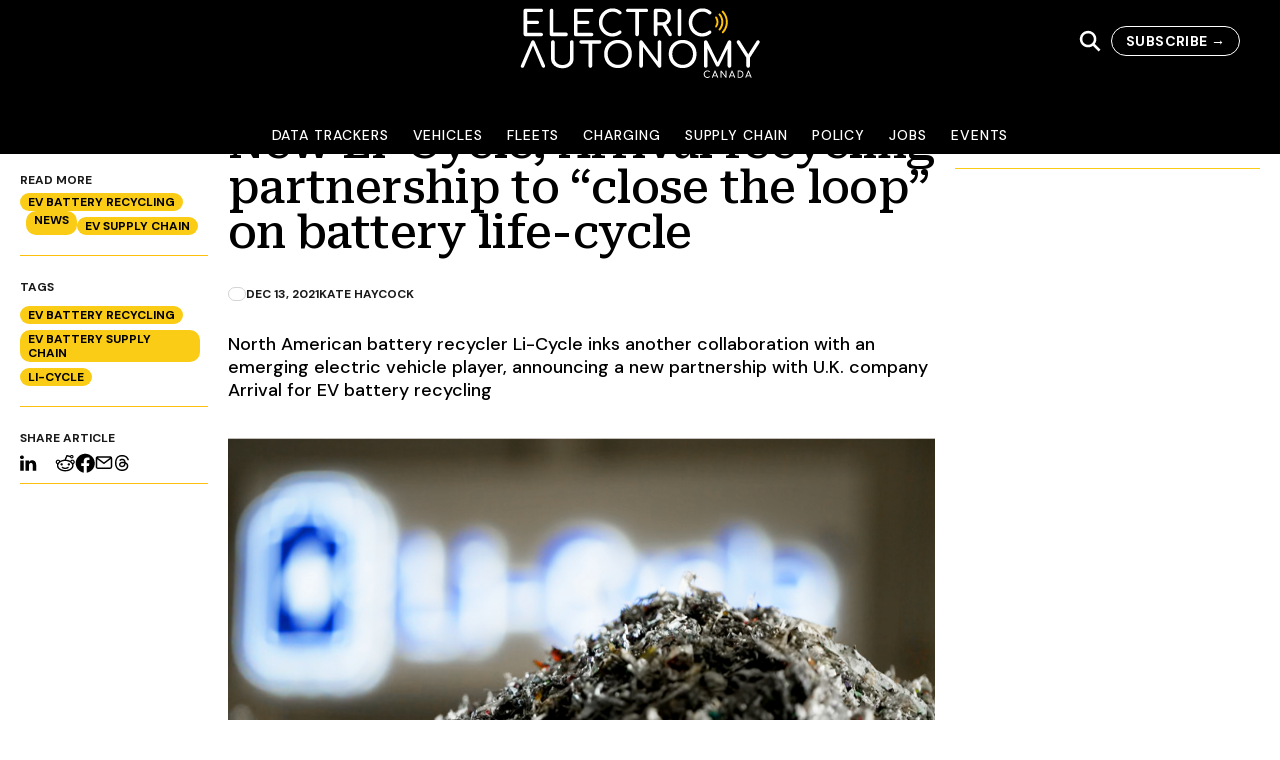

--- FILE ---
content_type: text/html; charset=utf-8
request_url: https://electricautonomy.ca/news/2021-12-13/li-cycle-arrival-battery-recycling/
body_size: 28441
content:
<!DOCTYPE html><html lang="en-CA"><head><meta charSet="utf-8"/><meta name="viewport" content="width=device-width, initial-scale=1"/><link rel="profile" href="https://gmpg.org/xfn/11" /><script src="https://www.googletagmanager.com/gtag/js?id=G-4B6JM5CSNR" strategy="afterInteractive" type="b1b7cbcdea04f16a5386fb3f-text/javascript"></script><script strategy="afterInteractive" type="b1b7cbcdea04f16a5386fb3f-text/javascript">
            window.dataLayer = window.dataLayer || [];
            function gtag() {
              dataLayer.push(arguments);
            }
            gtag("js", new Date());
            gtag("config", "G-4B6JM5CSNR");
          </script><script strategy="afterInteractive" type="b1b7cbcdea04f16a5386fb3f-text/javascript">
            /* <![CDATA[ */
              (function (w, d, s, l, i) {
                w[l] = w[l] || [];
                w[l].push({ "gtm.start": new Date().getTime(), event: "gtm.js" });
                var f = d.getElementsByTagName(s)[0],
                  j = d.createElement(s),
                  dl = l != "dataLayer" ? "&l=" + l : "";
                j.async = true;
                j.src = "https://www.googletagmanager.com/gtm.js?id=" + i + dl;
                f.parentNode.insertBefore(j, f);
              })(window, document, "script", "dataLayer", "GTM-W5XJB3V");
              /* ]]> */              
          </script><script src="https://securepubads.g.doubleclick.net/tag/js/gpt.js" strategy="afterInteractive" type="b1b7cbcdea04f16a5386fb3f-text/javascript"></script><script strategy="afterInteractive" type="b1b7cbcdea04f16a5386fb3f-text/javascript">
            var EA_BB;
            var EA_BB_lower;
            var EA_LB;
            var EA_inline;
            var googletag = googletag || {};
            googletag.cmd = googletag.cmd || [];            
            </script><script strategy="afterInteractive" type="b1b7cbcdea04f16a5386fb3f-text/javascript">
            googletag.cmd.push(function () {
              googletag.pubads().enableSingleRequest();
              googletag.pubads().disableInitialLoad();
              googletag.pubads().collapseEmptyDivs();
              googletag.pubads().enableLazyLoad({
                fetchMarginPercent: 100, // Fetch slots within 1 viewports.
                renderMarginPercent: 0, // Render slots within 0 viewports.
                mobileScaling: 2.0, // Double the above values on mobile.
              });
              googletag.enableServices();
            });
            var aiNextSlotId = 1;
            function aiGenerateNextSlotName() {
              var id = aiNextSlotId++;
              return "ai-slot-" + id;
            }
            function aiLoadBlock(adSpecs) {
              if (!document.getElementById("ai-block")) {
                return;
              }
              var slotName = aiGenerateNextSlotName();
              document.getElementById("ai-block").id = slotName;
              googletag.cmd.push(function () {
                EA_BB = googletag
                  .sizeMapping()
                  .addSize([0, 0], [[300, 250]])
                  .addSize([480, 200], [[300, 250]])
                  .addSize([768, 250], [[300, 250], [300, 600]])
                  .build();
                EA_BB_lower = googletag
                  .sizeMapping()
                  .addSize([0, 0], [[300, 250]])
                  .addSize([480, 200], [[300, 250]])
                  .addSize([768, 250], [[300, 250], [300, 600]]) 
                  .build();
                EA_LB = googletag
                  .sizeMapping()
                  .addSize(
                    [0, 0],
                    [
                      [320, 50],
                      [320, 100],
                      [320, 270],
                    ]
                  )
                  .addSize(
                    [480, 200],
                    [
                      [320, 50],
                      [320, 100],
                      [300, 250],
                      [320, 270],
                    ]
                  )
                  .addSize(
                    [1000, 200],
                    [
                      [728, 90],
                      [970, 90],
                      [970, 180],
                      [970, 250],
                    ]
                  )
                  .addSize(
                    [1200, 200],
                    [
                      [728, 90],
                      [970, 90],
                      [970, 180],
                      [970, 250],
                      [1120, 90],
                    ]
                  )
                  .build();
                EA_inline = googletag
                  .sizeMapping()
                  .addSize(
                    [0, 0],
                    [
                      [1, 1],
                      [300, 250],
                      [320, 270],
                      [300, 600],
                    ]
                  )
                  .addSize(
                    [480, 200],
                    [
                      [1, 1],
                      [300, 250],
                      [320, 270],
                      [300, 600],
                      [336, 280],
                      [600, 250],
                    ]
                  )
                  .addSize(
                    [768, 200],
                    [
                      [1, 1],
                      [300, 250],
                      [320, 270],
                      [336, 280],
                      [600, 180],
                      [600, 250],
                    ]
                  )
                  .build();
                var slot = googletag
                  .defineSlot(adSpecs.adUnitPath, adSpecs.sizes, slotName)
                  .defineSizeMapping(window[adSpecs.sizeMap])
                  .addService(googletag.pubads())
                  .setTargeting("category", adSpecs.categories)
                  .setTargeting("tags", adSpecs.tags)
                  .setTargeting("inURL", adSpecs.inURL)
                  .setTargeting("page", adSpecs.targetPage);
                googletag.display(slotName);
                googletag.pubads().refresh([slot]);
              });
            }            
            </script><meta name="robots" content="index, follow, max-image-preview:large, max-snippet:-1, max-video-preview:-1"/><link rel="dns-prefetch" href="//js.hs-scripts.com"/><link rel="dns-prefetch" href="//www.googletagmanager.com"/><link rel="dns-prefetch" href="//pagead2.googlesyndication.com"/><link rel="alternate" type="application/rss+xml" title="Electric Autonomy Canada » Feed" href="https://electricautonomy.ca/feed/"/><link rel="alternate" type="application/rss+xml" title="Electric Autonomy Canada » Comments Feed" href="https://electricautonomy.ca/comments/feed/"/><link rel="icon" href="https://cms.electricautonomy.ca/wp-content/uploads/2019/05/EA-Icon-Black-favicon-48x48.png" sizes="32x32"/><link rel="icon" href="https://cms.electricautonomy.ca/wp-content/uploads/2019/05/EA-Icon-Black-favicon-300x300.png" sizes="192x192"/><link rel="apple-touch-icon" href="https://cms.electricautonomy.ca/wp-content/uploads/2019/05/EA-Icon-Black-favicon-300x300.png"/><meta name="msapplication-TileImage" content="https://cms.electricautonomy.ca/wp-content/uploads/2019/05/EA-Icon-Black-favicon-300x300.png"/><title>Li-Cycle, Arrival recycling deal to “close the loop” on battery manufacturing</title><meta name="description" content="North American battery recycler Li-Cycle inks another collaboration with emerging electric vehicle player, Arrival, for EV battery recycling"/><link rel="canonical" href="https://electricautonomy.ca/news/2021-12-13/li-cycle-arrival-battery-recycling/"/><meta property="og:locale" content="en_US"/><meta property="og:type" content="article"/><meta property="og:title" content="Li-Cycle, Arrival recycling deal to “close the loop” on battery manufacturing"/><meta property="og:description" content="North American battery recycler Li-Cycle inks another collaboration with emerging electric vehicle player, Arrival, for EV battery recycling"/><meta property="og:url" content="https://electricautonomy.ca/news/2021-12-13/li-cycle-arrival-battery-recycling/"/><meta property="og:site_name" content="Electric Autonomy Canada"/><meta property="article:publisher" content="https://www.facebook.com/ElectricAutonomyCanada/"/><meta property="article:published_time" content="2021-12-13T14:22:46+00:00"/><meta property="article:modified_time" content="2024-02-09T01:26:13+00:00"/><meta property="og:image" content="https://cms.electricautonomy.ca/wp-content/uploads/2021/12/Hero-Li-Cycle.jpg"/><meta property="og:image:width" content="1200"/><meta property="og:image:height" content="751"/><meta property="og:image:type" content="image/jpeg"/><meta name="author" content="Kate Haycock"/><meta name="twitter:card" content="summary_large_image"/><meta name="twitter:creator" content="@ElectricAutonmy"/><meta name="twitter:site" content="@ElectricAutonmy"/><meta name="twitter:label1" content="Written by"/><meta name="twitter:data1" content="Kate Haycock"/><meta name="twitter:label2" content="Est. reading time"/><meta name="twitter:data2" content="4 minutes"/><script type="application/ld+json" class="yoast-schema-graph">{"@context":"https://schema.org","@graph":[{"@type":"Article","@id":"https://electricautonomy.ca/news/2021-12-13/li-cycle-arrival-battery-recycling/#article","isPartOf":{"@id":"https://electricautonomy.ca/news/2021-12-13/li-cycle-arrival-battery-recycling/"},"author":[{"@id":"https://electricautonomy.ca/#/schema/person/9c79097f84518999261e3d1ec116be26"}],"headline":"New Li-Cycle, Arrival recycling partnership to “close the loop” on battery life-cycle","datePublished":"2021-12-13T14:22:46+00:00","dateModified":"2024-02-09T01:26:13+00:00","mainEntityOfPage":{"@id":"https://electricautonomy.ca/news/2021-12-13/li-cycle-arrival-battery-recycling/"},"wordCount":824,"commentCount":0,"publisher":{"@id":"https://electricautonomy.ca/#organization"},"image":{"@id":"https://electricautonomy.ca/news/2021-12-13/li-cycle-arrival-battery-recycling/#primaryimage"},"thumbnailUrl":"https://cms.electricautonomy.ca/wp-content/uploads/2021/12/Hero-Li-Cycle.jpg","keywords":["EV Battery Recycling","EV Battery Supply Chain","Li-Cycle"],"articleSection":["EV Battery Recycling","EV News in Canada","EV Supply Chain"],"inLanguage":"en-CA","potentialAction":[{"@type":"CommentAction","name":"Comment","target":["https://electricautonomy.ca/news/2021-12-13/li-cycle-arrival-battery-recycling/#respond"]}]},{"@type":"WebPage","@id":"https://electricautonomy.ca/news/2021-12-13/li-cycle-arrival-battery-recycling/","url":"https://electricautonomy.ca/news/2021-12-13/li-cycle-arrival-battery-recycling/","name":"Li-Cycle, Arrival recycling deal to “close the loop” on battery manufacturing","isPartOf":{"@id":"https://electricautonomy.ca/#website"},"primaryImageOfPage":{"@id":"https://electricautonomy.ca/news/2021-12-13/li-cycle-arrival-battery-recycling/#primaryimage"},"image":{"@id":"https://electricautonomy.ca/news/2021-12-13/li-cycle-arrival-battery-recycling/#primaryimage"},"thumbnailUrl":"https://cms.electricautonomy.ca/wp-content/uploads/2021/12/Hero-Li-Cycle.jpg","datePublished":"2021-12-13T14:22:46+00:00","dateModified":"2024-02-09T01:26:13+00:00","description":"North American battery recycler Li-Cycle inks another collaboration with emerging electric vehicle player, Arrival, for EV battery recycling","breadcrumb":{"@id":"https://electricautonomy.ca/news/2021-12-13/li-cycle-arrival-battery-recycling/#breadcrumb"},"inLanguage":"en-CA","potentialAction":[{"@type":"ReadAction","target":["https://electricautonomy.ca/news/2021-12-13/li-cycle-arrival-battery-recycling/"]}]},{"@type":"ImageObject","inLanguage":"en-CA","@id":"https://electricautonomy.ca/news/2021-12-13/li-cycle-arrival-battery-recycling/#primaryimage","url":"https://cms.electricautonomy.ca/wp-content/uploads/2021/12/Hero-Li-Cycle.jpg","contentUrl":"https://cms.electricautonomy.ca/wp-content/uploads/2021/12/Hero-Li-Cycle.jpg","width":1200,"height":751,"caption":"Lithium-Ion battery recycling business, Li-Cycle, continues to integrate into the electric vehicle supply chain. Photo: Li-Cycle/FadIn Productions"},{"@type":"BreadcrumbList","@id":"https://electricautonomy.ca/news/2021-12-13/li-cycle-arrival-battery-recycling/#breadcrumb","itemListElement":[{"@type":"ListItem","position":1,"name":"Home","item":"https://electricautonomy.ca/"},{"@type":"ListItem","position":2,"name":"New Li-Cycle, Arrival recycling partnership to “close the loop” on battery life-cycle"}]},{"@type":"WebSite","@id":"https://electricautonomy.ca/#website","url":"https://electricautonomy.ca/","name":"Electric Autonomy Canada","description":"EVs and the Future of Transportation","publisher":{"@id":"https://electricautonomy.ca/#organization"},"alternateName":"Electric Autonomy","potentialAction":[{"@type":"SearchAction","target":{"@type":"EntryPoint","urlTemplate":"https://electricautonomy.ca/?s={search_term_string}"},"query-input":{"@type":"PropertyValueSpecification","valueRequired":true,"valueName":"search_term_string"}}],"inLanguage":"en-CA"},{"@type":"Organization","@id":"https://electricautonomy.ca/#organization","name":"Electric Autonomy Canada","alternateName":"Electric Autonomy","url":"https://electricautonomy.ca/","logo":{"@type":"ImageObject","inLanguage":"en-CA","@id":"https://electricautonomy.ca/#/schema/logo/image/","url":"https://cms.electricautonomy.ca/wp-content/uploads/2024/04/Electric-Autonomy-square-logo.png","contentUrl":"https://cms.electricautonomy.ca/wp-content/uploads/2024/04/Electric-Autonomy-square-logo.png","width":696,"height":696,"caption":"Electric Autonomy Canada"},"image":{"@id":"https://electricautonomy.ca/#/schema/logo/image/"},"sameAs":["https://www.facebook.com/ElectricAutonomyCanada/","https://x.com/ElectricAutonmy","https://www.linkedin.com/company/electricautonomy"]},{"@type":"Person","@id":"https://electricautonomy.ca/#/schema/person/9c79097f84518999261e3d1ec116be26","name":"Kate Haycock","image":{"@type":"ImageObject","inLanguage":"en-CA","@id":"https://electricautonomy.ca/#/schema/person/image/64e422b6a6122467e3ca46d983e9b5d5","url":"https://cms.electricautonomy.ca/wp-content/uploads/2021/11/Kate-Haycock-96x96.jpeg","contentUrl":"https://cms.electricautonomy.ca/wp-content/uploads/2021/11/Kate-Haycock-96x96.jpeg","caption":"Kate Haycock"},"description":"Kate Haycock is a journalist living in Calgary, Alberta. She has over fifteen years' experience as a writer and editor in finance, mining and technology.","url":"https://electricautonomy.ca/author/katehaycock/"}]}</script><link rel="canonical" href="https://electricautonomy.ca/news/2021-12-13/li-cycle-arrival-battery-recycling/"/><link rel="alternate stylesheet" id="powerkit-icons-css" href="https://cms.electricautonomy.ca/wp-content/plugins/powerkit/assets/fonts/powerkit-icons.woff?ver=2.8.4" type="font/wof" as="font"/><link rel="stylesheet" id="powerkit-css" href="https://cms.electricautonomy.ca/wp-content/plugins/powerkit/assets/css/powerkit.css?ver=2.8.4" type="text/css" media="all"/><link rel="stylesheet" id="wp-block-library-css" href="https://cms.electricautonomy.ca/wp-includes/css/dist/block-library/style.min.css?ver=6.4.3" type="text/css" media="all"/><link rel="stylesheet" id="powerkit-social-links-css" href="https://cms.electricautonomy.ca/wp-content/plugins/powerkit/modules/social-links/public/css/public-powerkit-social-links.css?ver=2.8.4" type="text/css" media="all"/><link rel="stylesheet" id="tablepress-default-css" href="https://cms.electricautonomy.ca/wp-content/tablepress-combined.min.css" type="text/css" media="all"/><script type="b1b7cbcdea04f16a5386fb3f-text/javascript" class="hsq-set-content-id" data-content-id="blog-post">
            var _hsq = _hsq || [];
            _hsq.push(["setContentType", "blog-post"]);
          </script><meta name="next-head-count" content="51"/><link rel="preload" href="/_next/static/css/15e101a2cd1e257c.css" as="style"/><link rel="stylesheet" href="/_next/static/css/15e101a2cd1e257c.css" data-n-g=""/><noscript data-n-css=""></noscript><script defer="" nomodule="" src="/_next/static/chunks/polyfills-c67a75d1b6f99dc8.js" type="b1b7cbcdea04f16a5386fb3f-text/javascript"></script><script src="/_next/static/chunks/webpack-7830d22d7f9e3f56.js" defer="" type="b1b7cbcdea04f16a5386fb3f-text/javascript"></script><script src="/_next/static/chunks/framework-0c7baedefba6b077.js" defer="" type="b1b7cbcdea04f16a5386fb3f-text/javascript"></script><script src="/_next/static/chunks/main-029a267c329f51fc.js" defer="" type="b1b7cbcdea04f16a5386fb3f-text/javascript"></script><script src="/_next/static/chunks/pages/_app-f0085cb49563a28f.js" defer="" type="b1b7cbcdea04f16a5386fb3f-text/javascript"></script><script src="/_next/static/chunks/pages/%5B...wordpressNode%5D-39aaee61bc00b448.js" defer="" type="b1b7cbcdea04f16a5386fb3f-text/javascript"></script><script src="/_next/static/q4kB6bduTV5vfOW0TfORz/_buildManifest.js" defer="" type="b1b7cbcdea04f16a5386fb3f-text/javascript"></script><script src="/_next/static/q4kB6bduTV5vfOW0TfORz/_ssgManifest.js" defer="" type="b1b7cbcdea04f16a5386fb3f-text/javascript"></script></head><body><div id="__next"><noscript><iframe height="0" src="https://www.googletagmanager.com/ns.html?id=GTM-W5XJB3V" style="display:none;visibility:hidden" width="0"></iframe></noscript><div class="h-full scroll-smooth antialiased"><span class="flex flex-col bg-white"><div class="flex h-[72px] w-full flex-col items-stretch self-stretch bg-black md:h-[154px] fixed top-0 z-[2000] transition-all duration-1000"><div class="flex w-full items-center justify-between gap-5 p-5 md:pr-10 transition-all duration-1000 max-md:max-w-full max-md:flex-wrap"><div class="hidden max-md:block"><button><svg width="26" height="20" viewBox="0 0 26 20" fill="none" xmlns="http://www.w3.org/2000/svg"><path d="M24.1111 17.5C24.4651 17.5004 24.8056 17.6223 25.063 17.8411C25.3204 18.0598 25.4753 18.3587 25.4961 18.6767C25.5168 18.9948 25.4018 19.308 25.1746 19.5523C24.9474 19.7966 24.6251 19.9536 24.2736 19.9913L24.1111 20H1.88889C1.53489 19.9996 1.1944 19.8777 0.936989 19.6589C0.679577 19.4402 0.524674 19.1413 0.503928 18.8233C0.483182 18.5052 0.598159 18.192 0.825368 17.9477C1.05258 17.7034 1.37487 17.5464 1.72639 17.5088L1.88889 17.5H24.1111ZM24.1111 8.75C24.4795 8.75 24.8327 8.8817 25.0932 9.11612C25.3537 9.35054 25.5 9.66848 25.5 10C25.5 10.3315 25.3537 10.6495 25.0932 10.8839C24.8327 11.1183 24.4795 11.25 24.1111 11.25H1.88889C1.52053 11.25 1.16726 11.1183 0.906796 10.8839C0.646329 10.6495 0.5 10.3315 0.5 10C0.5 9.66848 0.646329 9.35054 0.906796 9.11612C1.16726 8.8817 1.52053 8.75 1.88889 8.75H24.1111ZM24.1111 0C24.4795 0 24.8327 0.131696 25.0932 0.366117C25.3537 0.600537 25.5 0.918479 25.5 1.25C25.5 1.58152 25.3537 1.89946 25.0932 2.13388C24.8327 2.3683 24.4795 2.5 24.1111 2.5H1.88889C1.52053 2.5 1.16726 2.3683 0.906796 2.13388C0.646329 1.89946 0.5 1.58152 0.5 1.25C0.5 0.918479 0.646329 0.600537 0.906796 0.366117C1.16726 0.131696 1.52053 0 1.88889 0H24.1111Z" fill="white"></path></svg></button><div class="fixed bottom-0 left-0 top-[72px] z-50 w-full overflow-scroll bg-black px-5 hidden"><div><div class="py-2"><button class="w-full text-left text-white">Data Trackers</button></div><div class="py-2"><button class="w-full text-left text-white">Vehicles</button></div><div class="py-2"><button class="w-full text-left text-white">Fleets</button></div><div class="py-2"><button class="w-full text-left text-white">Charging</button></div><div class="py-2"><button class="w-full text-left text-white">Supply Chain</button></div><div class="py-2"><button class="w-full text-left text-white">Policy</button></div><div class="py-2"><button class="w-full text-left text-white">Jobs</button></div><div class="py-2"><button class="w-full text-left text-white">Events</button></div></div></div></div><a href="/"><div class="absolute left-1/2 aspect-[2.56] w-60 top-[8px] max-w-full shrink-0 -translate-x-1/2 transform overflow-hidden object-cover object-center transition-all duration-1000 max-md:w-36"><svg width="100%" height="100%" viewBox="0 0 183 53" fill="none" xmlns="http://www.w3.org/2000/svg"><path d="M4.10828 21.3523C3.71768 21.3523 3.38933 21.2191 3.12308 20.9528C2.85668 20.6866 2.72363 20.3581 2.72363 19.9676V1.94019C2.72363 1.53189 2.85668 1.19904 3.12308 0.941642C3.38933 0.684242 3.71768 0.555542 4.10828 0.555542H16.1443C16.5526 0.555542 16.8811 0.675241 17.1296 0.914941C17.378 1.15464 17.5024 1.46979 17.5024 1.86024C17.5024 2.23314 17.378 2.53479 17.1296 2.76564C16.8811 2.99634 16.5526 3.11184 16.1443 3.11184H5.49293V9.58254H13.1353C13.5259 9.58254 13.8499 9.70239 14.1073 9.94194C14.3647 10.1816 14.4934 10.4879 14.4934 10.8607C14.4934 11.2334 14.3647 11.5397 14.1073 11.7793C13.8499 12.019 13.5259 12.1388 13.1353 12.1388H5.49293V18.796H16.1443C16.5526 18.796 16.8811 18.9113 17.1296 19.142C17.378 19.3729 17.5024 19.6747 17.5024 20.0474C17.5024 20.438 17.378 20.7532 17.1296 20.9927C16.8811 21.2324 16.5526 21.3523 16.1443 21.3523H4.10828Z" fill="white"></path><path d="M24.0528 21.3523C23.6623 21.3523 23.3383 21.2191 23.0809 20.9528C22.8235 20.6866 22.6948 20.3581 22.6948 19.9676V1.94019C22.6948 1.54959 22.8279 1.22124 23.0943 0.954841C23.3605 0.688591 23.68 0.555542 24.0528 0.555542C24.4434 0.555542 24.7719 0.688591 25.0381 0.954841C25.3044 1.22124 25.4376 1.54959 25.4376 1.94019V18.5828H35.077C35.4676 18.5828 35.796 18.716 36.0622 18.9823C36.3285 19.2487 36.4617 19.577 36.4617 19.9676C36.4617 20.3581 36.3285 20.6866 36.0622 20.9528C35.796 21.2191 35.4676 21.3523 35.077 21.3523H24.0528Z" fill="white"></path><path d="M42.5067 21.3523C42.1161 21.3523 41.7878 21.2191 41.5214 20.9528C41.2551 20.6866 41.1221 20.3581 41.1221 19.9676V1.94019C41.1221 1.53189 41.2551 1.19904 41.5214 0.941642C41.7878 0.684242 42.1161 0.555542 42.5067 0.555542H54.5427C54.951 0.555542 55.2795 0.675241 55.5279 0.914941C55.7765 1.15464 55.9008 1.46979 55.9008 1.86024C55.9008 2.23314 55.7765 2.53479 55.5279 2.76564C55.2795 2.99634 54.951 3.11184 54.5427 3.11184H43.8914V9.58254H51.5337C51.9243 9.58254 52.2483 9.70239 52.5057 9.94194C52.7631 10.1816 52.8918 10.4879 52.8918 10.8607C52.8918 11.2334 52.7631 11.5397 52.5057 11.7793C52.2483 12.019 51.9243 12.1388 51.5337 12.1388H43.8914V18.796H54.5427C54.951 18.796 55.2795 18.9113 55.5279 19.142C55.7765 19.3729 55.9008 19.6747 55.9008 20.0474C55.9008 20.438 55.7765 20.7532 55.5279 20.9927C55.2795 21.2324 54.951 21.3523 54.5427 21.3523H42.5067Z" fill="white"></path><path d="M70.4148 21.6186C68.5152 21.6186 66.78 21.1482 65.2089 20.2072C63.6378 19.2664 62.3996 17.9794 61.4943 16.3462C60.5889 14.713 60.1362 12.9111 60.1362 10.9405C60.1362 8.98783 60.5889 7.19938 61.4943 5.57503C62.3996 3.95068 63.6378 2.66353 65.2089 1.71388C66.78 0.764085 68.5152 0.289185 70.4148 0.289185C71.7639 0.289185 72.9312 0.466784 73.9164 0.821834C74.9016 1.17688 75.9002 1.76263 76.9121 2.57923C77.1251 2.73898 77.2671 2.90323 77.3382 3.07183C77.4092 3.24058 77.4447 3.44023 77.4447 3.67108C77.4447 4.02613 77.316 4.31893 77.0586 4.54978C76.8012 4.78063 76.5038 4.89598 76.1666 4.89598C75.8292 4.89598 75.5186 4.78063 75.2345 4.54978C74.5067 3.92848 73.7966 3.48013 73.104 3.20503C72.4118 2.92993 71.5154 2.79223 70.4148 2.79223C69.03 2.79223 67.7564 3.15628 66.5936 3.88408C65.4308 4.61188 64.5077 5.60158 63.8243 6.85318C63.1407 8.10463 62.799 9.46723 62.799 10.9405C62.799 12.4318 63.1407 13.7988 63.8243 15.0414C64.5077 16.284 65.4308 17.2693 66.5936 17.9971C67.7564 18.7249 69.03 19.0888 70.4148 19.0888C72.119 19.0888 73.752 18.5031 75.3144 17.3314C75.6162 17.1184 75.9092 17.0119 76.1931 17.0119C76.5305 17.0119 76.8101 17.1318 77.0319 17.3713C77.2538 17.611 77.3648 17.9262 77.3648 18.3166C77.3648 18.6895 77.2227 19.0179 76.9388 19.302C75.0215 20.8464 72.8468 21.6186 70.4148 21.6186Z" fill="white"></path><path d="M96.3758 0.555542C96.7487 0.555542 97.0549 0.675241 97.2946 0.914941C97.5343 1.15464 97.654 1.46079 97.654 1.83369C97.654 2.20644 97.5343 2.51259 97.2946 2.75229C97.0549 2.99199 96.7487 3.11184 96.3758 3.11184H90.6508V19.9676C90.6508 20.3581 90.5176 20.6866 90.2513 20.9528C89.9851 21.2191 89.6566 21.3523 89.2661 21.3523C88.8755 21.3523 88.5472 21.2191 88.2808 20.9528C88.0145 20.6866 87.8815 20.3581 87.8815 19.9676V3.11184H82.1297C81.7568 3.11184 81.4507 2.99199 81.211 2.75229C80.9713 2.51259 80.8516 2.20644 80.8516 1.83369C80.8516 1.46079 80.9713 1.15464 81.211 0.914941C81.4507 0.675241 81.7568 0.555542 82.1297 0.555542H96.3758Z" fill="white"></path><path d="M115.547 19.222C115.724 19.5061 115.813 19.7989 115.813 20.1007C115.813 20.4557 115.693 20.7532 115.454 20.9927C115.214 21.2324 114.89 21.3523 114.482 21.3523C113.967 21.3523 113.568 21.1304 113.283 20.6866L108.703 13.3372H108.224H104.816V19.9676C104.816 20.3581 104.687 20.6866 104.43 20.9528C104.172 21.2191 103.839 21.3523 103.431 21.3523C103.04 21.3523 102.712 21.2191 102.446 20.9528C102.179 20.6866 102.046 20.3581 102.046 19.9676V1.94019C102.046 1.53189 102.179 1.19904 102.446 0.941642C102.712 0.684242 103.04 0.555542 103.431 0.555542H108.224C109.538 0.555542 110.714 0.830642 111.752 1.38099C112.791 1.93134 113.599 2.70354 114.176 3.69759C114.753 4.69179 115.041 5.82789 115.041 7.10604C115.041 8.36649 114.722 9.48489 114.082 10.4612C113.443 11.4376 112.573 12.1744 111.473 12.6713L115.547 19.222ZM108.224 10.7807C109.431 10.7807 110.425 10.439 111.207 9.75564C111.988 9.07209 112.378 8.18889 112.378 7.10604C112.378 5.93439 111.988 4.97574 111.207 4.23024C110.425 3.48459 109.431 3.11184 108.224 3.11184H104.816V10.7807H108.224Z" fill="white"></path><path d="M121.596 21.3523C121.205 21.3523 120.877 21.2191 120.61 20.9528C120.344 20.6866 120.211 20.3581 120.211 19.9676V1.94019C120.211 1.53189 120.344 1.19904 120.61 0.941642C120.877 0.684242 121.205 0.555542 121.596 0.555542C122.004 0.555542 122.337 0.684242 122.594 0.941642C122.852 1.19904 122.98 1.53189 122.98 1.94019V19.9676C122.98 20.3581 122.852 20.6866 122.594 20.9528C122.337 21.2191 122.004 21.3523 121.596 21.3523Z" fill="white"></path><path d="M138.952 21.6186C137.052 21.6186 135.317 21.1482 133.746 20.2072C132.175 19.2664 130.937 17.9794 130.031 16.3462C129.126 14.713 128.673 12.9111 128.673 10.9405C128.673 8.98783 129.126 7.19938 130.031 5.57503C130.937 3.95068 132.175 2.66353 133.746 1.71388C135.317 0.764085 137.052 0.289185 138.952 0.289185C140.301 0.289185 141.468 0.466784 142.454 0.821834C143.439 1.17688 144.437 1.76263 145.449 2.57923C145.662 2.73898 145.805 2.90323 145.875 3.07183C145.947 3.24058 145.982 3.44023 145.982 3.67108C145.982 4.02613 145.853 4.31893 145.596 4.54978C145.338 4.78063 145.041 4.89598 144.704 4.89598C144.366 4.89598 144.056 4.78063 143.772 4.54978C143.044 3.92848 142.334 3.48013 141.641 3.20503C140.949 2.92993 140.053 2.79223 138.952 2.79223C137.567 2.79223 136.294 3.15628 135.131 3.88408C133.968 4.61188 133.045 5.60158 132.361 6.85318C131.678 8.10463 131.336 9.46723 131.336 10.9405C131.336 12.4318 131.678 13.7988 132.361 15.0414C133.045 16.284 133.968 17.2693 135.131 17.9971C136.294 18.7249 137.567 19.0888 138.952 19.0888C140.656 19.0888 142.289 18.5031 143.852 17.3314C144.153 17.1184 144.446 17.0119 144.73 17.0119C145.068 17.0119 145.347 17.1318 145.569 17.3713C145.791 17.611 145.902 17.9262 145.902 18.3166C145.902 18.6895 145.76 19.0179 145.476 19.302C143.559 20.8464 141.384 21.6186 138.952 21.6186Z" fill="white"></path><path d="M1.84486 45.2318C1.45426 45.2318 1.14796 45.1253 0.926112 44.9123C0.704262 44.6993 0.593262 44.4241 0.593262 44.0869C0.593262 43.8739 0.646512 43.643 0.753011 43.3945L8.63506 25.3138C8.86576 24.728 9.28306 24.4351 9.88651 24.4351C10.4547 24.4351 10.8719 24.728 11.1381 25.3138L18.9402 43.1549C19.0823 43.5277 19.1532 43.8383 19.1532 44.0869C19.1532 44.4419 19.0424 44.7215 18.8204 44.9257C18.5985 45.1298 18.2922 45.2318 17.9018 45.2318C17.2805 45.2318 16.8543 44.9567 16.6236 44.4064L9.91321 28.3228L3.09631 44.4064C2.97211 44.7259 2.81221 44.9434 2.61706 45.0587C2.42176 45.1742 2.16436 45.2318 1.84486 45.2318Z" fill="white"></path><path d="M32.3896 45.658C30.7032 45.658 29.1987 45.3428 27.8761 44.7127C26.5536 44.0824 25.524 43.2082 24.7872 42.0898C24.0505 40.9714 23.6821 39.6932 23.6821 38.2552V25.8197C23.6821 25.4114 23.8153 25.0786 24.0816 24.8212C24.3478 24.5638 24.6763 24.4351 25.0668 24.4351C25.4751 24.4351 25.8079 24.5638 26.0653 24.8212C26.3229 25.0786 26.4516 25.4114 26.4516 25.8197V38.2552C26.4516 39.1961 26.7045 40.0393 27.2104 40.7849C27.7164 41.5306 28.4176 42.112 29.314 42.5291C30.2106 42.9463 31.2357 43.1549 32.3896 43.1549C33.4903 43.1549 34.4755 42.9463 35.3454 42.5291C36.2152 42.112 36.8943 41.5306 37.3825 40.7849C37.8706 40.0393 38.1148 39.1961 38.1148 38.2552V25.8197C38.1148 25.4114 38.2479 25.0786 38.5141 24.8212C38.7805 24.5638 39.1089 24.4351 39.4995 24.4351C39.8899 24.4351 40.2139 24.5638 40.4713 24.8212C40.7287 25.0786 40.8574 25.4114 40.8574 25.8197V38.2552C40.8574 39.6754 40.498 40.9492 39.7791 42.0764C39.0601 43.2037 38.0571 44.0824 36.7701 44.7127C35.4829 45.3428 34.0228 45.658 32.3896 45.658Z" fill="white"></path><path d="M60.7733 24.4351C61.1462 24.4351 61.4523 24.5551 61.692 24.7946C61.9317 25.0342 62.0514 25.3405 62.0514 25.7132C62.0514 26.086 61.9317 26.3923 61.692 26.632C61.4523 26.8715 61.1462 26.9914 60.7733 26.9914H55.0482V43.8472C55.0482 44.2378 54.915 44.5661 54.6488 44.8324C54.3825 45.0988 54.054 45.2318 53.6636 45.2318C53.273 45.2318 52.9446 45.0988 52.6782 44.8324C52.412 44.5661 52.2789 44.2378 52.2789 43.8472V26.9914H46.5272C46.1543 26.9914 45.8481 26.8715 45.6084 26.632C45.3687 26.3923 45.249 26.086 45.249 25.7132C45.249 25.3405 45.3687 25.0342 45.6084 24.7946C45.8481 24.5551 46.1543 24.4351 46.5272 24.4351H60.7733Z" fill="white"></path><path d="M74.7277 45.4983C72.6683 45.4983 70.8354 45.0456 69.2289 44.1402C67.6223 43.2348 66.3752 41.97 65.4877 40.3457C64.6001 38.7213 64.1562 36.8795 64.1562 34.8203C64.1562 32.7609 64.6001 30.9236 65.4877 29.3082C66.3752 27.6927 67.6223 26.4323 69.2289 25.5269C70.8354 24.6216 72.6683 24.1689 74.7277 24.1689C76.7692 24.1689 78.5933 24.6216 80.1998 25.5269C81.8065 26.4323 83.0579 27.6927 83.9544 29.3082C84.851 30.9236 85.2992 32.7609 85.2992 34.8203C85.2992 36.8795 84.851 38.7213 83.9544 40.3457C83.0579 41.97 81.8108 43.2348 80.2132 44.1402C78.6155 45.0456 76.787 45.4983 74.7277 45.4983ZM74.7277 42.9951C76.2367 42.9951 77.5948 42.6357 78.8018 41.9168C80.009 41.1978 80.9498 40.217 81.6245 38.9742C82.2991 37.7316 82.6364 36.347 82.6364 34.8203C82.6364 33.2936 82.2991 31.9089 81.6245 30.6662C80.9498 29.4236 80.0135 28.4472 78.8152 27.7371C77.617 27.027 76.2544 26.672 74.7277 26.672C73.2008 26.672 71.8385 27.027 70.6403 27.7371C69.4419 28.4472 68.5055 29.4236 67.831 30.6662C67.1564 31.9089 66.8191 33.2936 66.8191 34.8203C66.8191 36.347 67.1564 37.7316 67.831 38.9742C68.5055 40.217 69.4465 41.1978 70.6535 41.9168C71.8607 42.6357 73.2188 42.9951 74.7277 42.9951Z" fill="white"></path><path d="M92.3278 45.2318C91.9372 45.2318 91.6132 45.1031 91.3558 44.8457C91.0984 44.5883 90.9697 44.2555 90.9697 43.8472V25.8197C90.9697 25.4114 91.0984 25.0786 91.3558 24.8212C91.6132 24.5638 91.9372 24.4351 92.3278 24.4351C92.5231 24.4351 92.7184 24.484 92.9136 24.5816C93.1089 24.6791 93.2686 24.799 93.393 24.941L105.003 40.3855V25.8197C105.003 25.4114 105.136 25.0786 105.402 24.8212C105.669 24.5638 105.997 24.4351 106.388 24.4351C106.778 24.4351 107.102 24.5638 107.36 24.8212C107.617 25.0786 107.746 25.4114 107.746 25.8197V43.8472C107.746 44.2555 107.617 44.5883 107.36 44.8457C107.102 45.1031 106.778 45.2318 106.388 45.2318C106.192 45.2318 105.993 45.1919 105.789 45.112C105.584 45.0322 105.429 44.9123 105.322 44.7526L93.7125 29.3081V43.8472C93.7125 44.2378 93.5838 44.5661 93.3264 44.8324C93.069 45.0988 92.7361 45.2318 92.3278 45.2318Z" fill="white"></path><path d="M124.019 45.4983C121.96 45.4983 120.127 45.0456 118.52 44.1402C116.913 43.2348 115.666 41.97 114.779 40.3457C113.891 38.7213 113.447 36.8795 113.447 34.8203C113.447 32.7609 113.891 30.9236 114.779 29.3082C115.666 27.6927 116.913 26.4323 118.52 25.5269C120.127 24.6216 121.96 24.1689 124.019 24.1689C126.06 24.1689 127.884 24.6216 129.491 25.5269C131.097 26.4323 132.349 27.6927 133.246 29.3082C134.142 30.9236 134.59 32.7609 134.59 34.8203C134.59 36.8795 134.142 38.7213 133.246 40.3457C132.349 41.97 131.102 43.2348 129.504 44.1402C127.907 45.0456 126.078 45.4983 124.019 45.4983ZM124.019 42.9951C125.528 42.9951 126.886 42.6357 128.093 41.9168C129.3 41.1978 130.241 40.217 130.916 38.9742C131.59 37.7316 131.927 36.347 131.927 34.8203C131.927 33.2936 131.59 31.9089 130.916 30.6662C130.241 29.4236 129.305 28.4472 128.106 27.7371C126.908 27.027 125.546 26.672 124.019 26.672C122.492 26.672 121.13 27.027 119.931 27.7371C118.733 28.4472 117.797 29.4236 117.122 30.6662C116.447 31.9089 116.11 33.2936 116.11 34.8203C116.11 36.347 116.447 37.7316 117.122 38.9742C117.797 40.217 118.737 41.1978 119.945 41.9168C121.152 42.6357 122.51 42.9951 124.019 42.9951Z" fill="white"></path><path d="M159.698 24.4351C160.088 24.4351 160.416 24.5683 160.682 24.8345C160.949 25.1008 161.082 25.4293 161.082 25.8197V43.8472C161.082 44.2378 160.944 44.5661 160.67 44.8324C160.394 45.0988 160.07 45.2318 159.698 45.2318C159.306 45.2318 158.978 45.0988 158.712 44.8324C158.445 44.5661 158.312 44.2378 158.312 43.8472V30.6128L151.868 43.7407C151.566 44.2022 151.167 44.4331 150.671 44.4331C150.084 44.4331 149.658 44.1578 149.391 43.6075L143.028 30.8525V43.8472C143.028 44.2378 142.895 44.5661 142.628 44.8324C142.362 45.0988 142.034 45.2318 141.643 45.2318C141.252 45.2318 140.924 45.0988 140.658 44.8324C140.392 44.5661 140.258 44.2378 140.258 43.8472V25.8197C140.258 25.4293 140.392 25.1008 140.658 24.8345C140.924 24.5683 141.252 24.4351 141.643 24.4351C142.176 24.4351 142.584 24.6836 142.868 25.1807L150.777 41.0246L158.472 25.1807C158.756 24.6836 159.165 24.4351 159.698 24.4351Z" fill="white"></path><path d="M181.614 24.4351C181.952 24.4351 182.231 24.5593 182.453 24.8078C182.675 25.0564 182.786 25.3582 182.786 25.7132C182.786 26.015 182.697 26.308 182.519 26.5919L175.356 37.6427V43.8472C175.356 44.2378 175.223 44.5661 174.957 44.8324C174.69 45.0988 174.362 45.2318 173.972 45.2318C173.598 45.2318 173.279 45.0988 173.013 44.8324C172.746 44.5661 172.614 44.2378 172.614 43.8472V37.6427L165.504 26.5919C165.309 26.2901 165.21 26.0062 165.21 25.7399C165.21 25.367 165.348 25.0564 165.623 24.8078C165.899 24.5593 166.223 24.4351 166.596 24.4351C166.88 24.4351 167.111 24.4972 167.288 24.6215C167.465 24.7457 167.643 24.941 167.82 25.2073L174.051 35.0864L180.389 25.1008C180.672 24.6569 181.082 24.4351 181.614 24.4351Z" fill="white"></path><path d="M142.834 52.9527C142.328 52.9527 141.867 52.8275 141.448 52.5771C141.03 52.3268 140.701 51.9843 140.46 51.5496C140.219 51.1151 140.099 50.6357 140.099 50.1113C140.099 49.5917 140.219 49.1157 140.46 48.6834C140.701 48.2513 141.03 47.9087 141.448 47.6561C141.867 47.4033 142.328 47.2769 142.834 47.2769C143.193 47.2769 143.503 47.3241 143.766 47.4186C144.028 47.5131 144.293 47.669 144.563 47.8863C144.619 47.9288 144.657 47.9726 144.676 48.0174C144.695 48.0623 144.704 48.1154 144.704 48.1769C144.704 48.2714 144.67 48.3492 144.602 48.4107C144.533 48.4721 144.454 48.5028 144.364 48.5028C144.274 48.5028 144.192 48.4721 144.116 48.4107C143.923 48.2453 143.734 48.126 143.549 48.0528C143.365 47.9796 143.127 47.943 142.834 47.943C142.465 47.943 142.126 48.0398 141.817 48.2336C141.507 48.4272 141.262 48.6906 141.08 49.0236C140.898 49.3566 140.807 49.7192 140.807 50.1113C140.807 50.508 140.898 50.8718 141.08 51.2025C141.262 51.5331 141.507 51.7953 141.817 51.989C142.126 52.1826 142.465 52.2795 142.834 52.2795C143.287 52.2795 143.722 52.1237 144.138 51.8118C144.218 51.7551 144.296 51.7268 144.371 51.7268C144.461 51.7268 144.535 51.7587 144.595 51.8225C144.654 51.8862 144.683 51.9701 144.683 52.074C144.683 52.1732 144.645 52.2606 144.57 52.3362C144.06 52.7472 143.481 52.9527 142.834 52.9527Z" fill="white"></path><path d="M151.064 52.3645C151.088 52.4259 151.1 52.4779 151.1 52.5204C151.1 52.6195 151.064 52.7046 150.994 52.7755C150.923 52.8463 150.836 52.8817 150.731 52.8817C150.661 52.8817 150.593 52.8616 150.53 52.8216C150.466 52.7814 150.419 52.7259 150.391 52.6551L149.995 51.663H147.451L147.047 52.6551C147.014 52.7259 146.966 52.7814 146.905 52.8216C146.845 52.8616 146.777 52.8817 146.707 52.8817C146.603 52.8817 146.516 52.8451 146.449 52.7719C146.38 52.6987 146.345 52.6125 146.345 52.5133C146.345 52.4661 146.357 52.4118 146.381 52.3503L148.372 47.5957C148.444 47.4304 148.559 47.3478 148.72 47.3478C148.889 47.3478 149.005 47.4304 149.066 47.5957L151.064 52.3645ZM147.698 51.0537H149.747L148.733 48.5311L147.698 51.0537Z" fill="white"></path><path d="M153.335 52.8817C153.231 52.8817 153.144 52.8475 153.075 52.779C153.008 52.7106 152.973 52.6219 152.973 52.5133V47.7162C152.973 47.6076 153.008 47.5189 153.075 47.4505C153.144 47.382 153.231 47.3478 153.335 47.3478C153.387 47.3478 153.438 47.3607 153.491 47.3868C153.543 47.4127 153.585 47.4445 153.618 47.4823L156.707 51.5922V47.7162C156.707 47.6076 156.743 47.5189 156.813 47.4505C156.885 47.382 156.972 47.3478 157.076 47.3478C157.179 47.3478 157.266 47.382 157.335 47.4505C157.403 47.5189 157.437 47.6076 157.437 47.7162V52.5133C157.437 52.6219 157.403 52.7106 157.335 52.779C157.266 52.8475 157.179 52.8817 157.076 52.8817C157.025 52.8817 156.971 52.8711 156.917 52.8499C156.863 52.8286 156.821 52.7967 156.792 52.7542L153.704 48.6444V52.5133C153.704 52.6173 153.669 52.7046 153.6 52.7755C153.531 52.8463 153.443 52.8817 153.335 52.8817Z" fill="white"></path><path d="M164.051 52.3645C164.075 52.4259 164.087 52.4779 164.087 52.5204C164.087 52.6195 164.051 52.7046 163.98 52.7755C163.91 52.8463 163.821 52.8817 163.718 52.8817C163.647 52.8817 163.58 52.8616 163.517 52.8216C163.452 52.7814 163.406 52.7259 163.377 52.6551L162.981 51.663H160.437L160.034 52.6551C160.001 52.7259 159.953 52.7814 159.891 52.8216C159.83 52.8616 159.764 52.8817 159.693 52.8817C159.59 52.8817 159.503 52.8451 159.435 52.7719C159.366 52.6987 159.332 52.6125 159.332 52.5133C159.332 52.4661 159.344 52.4118 159.368 52.3503L161.358 47.5957C161.429 47.4304 161.544 47.3478 161.706 47.3478C161.876 47.3478 161.991 47.4304 162.053 47.5957L164.051 52.3645ZM160.685 51.0537H162.734L161.72 48.5311L160.685 51.0537Z" fill="white"></path><path d="M166.328 52.8817C166.223 52.8817 166.136 52.8463 166.066 52.7755C165.995 52.7046 165.959 52.6173 165.959 52.5133V47.7162C165.959 47.6076 165.995 47.5189 166.066 47.4505C166.136 47.382 166.223 47.3478 166.328 47.3478H167.611C168.143 47.3478 168.619 47.4658 169.034 47.7021C169.45 47.9382 169.774 48.2653 170.005 48.6834C170.236 49.1014 170.353 49.5774 170.353 50.1112C170.353 50.6451 170.236 51.1221 170.005 51.5425C169.774 51.963 169.45 52.2913 169.034 52.5274C168.619 52.7637 168.143 52.8817 167.611 52.8817H166.328ZM167.611 52.2298C168.002 52.2298 168.353 52.1401 168.662 51.9606C168.971 51.781 169.213 51.5295 169.385 51.2059C169.558 50.8824 169.643 50.5174 169.643 50.1112C169.643 49.705 169.558 49.3413 169.385 49.02C169.213 48.6988 168.971 48.4485 168.662 48.2689C168.353 48.0894 168.002 47.9997 167.611 47.9997H166.696V52.2298H167.611Z" fill="white"></path><path d="M176.566 52.3645C176.588 52.4259 176.6 52.4779 176.6 52.5204C176.6 52.6195 176.566 52.7046 176.494 52.7755C176.423 52.8463 176.336 52.8817 176.233 52.8817C176.161 52.8817 176.093 52.8616 176.03 52.8216C175.966 52.7814 175.921 52.7259 175.892 52.6551L175.495 51.663H172.951L172.547 52.6551C172.514 52.7259 172.468 52.7814 172.406 52.8216C172.345 52.8616 172.279 52.8817 172.207 52.8817C172.103 52.8817 172.018 52.8451 171.949 52.7719C171.88 52.6987 171.845 52.6125 171.845 52.5133C171.845 52.4661 171.857 52.4118 171.881 52.3503L173.872 47.5957C173.944 47.4304 174.059 47.3478 174.22 47.3478C174.389 47.3478 174.506 47.4304 174.566 47.5957L176.566 52.3645ZM173.2 51.0537H175.247L174.233 48.5311L173.2 51.0537Z" fill="white"></path><path d="M149.504 6.3775C149.809 6.39595 150.031 6.5947 150.236 6.8944C151.745 9.0952 151.768 12.1858 150.14 14.4595C150.14 14.4595 149.714 14.903 149.275 14.7557C148.78 14.5889 148.672 13.9582 149.024 13.4369C150.184 11.7086 150.16 9.3127 148.879 7.57135C148.879 7.57135 148.697 7.3012 148.741 7.0141C148.789 6.6997 149.054 6.4336 149.369 6.38575C149.456 6.37255 149.477 6.3775 149.504 6.3775Z" fill="#FFC20D"></path><path d="M152.198 4.11039C152.61 4.16544 152.61 4.26654 152.765 4.44804C155.012 7.10334 155.733 10.9252 154.364 14.1787C153.969 15.1169 153.419 15.9934 152.768 16.7639C152.375 17.2289 151.403 17.0285 151.413 16.3058C151.419 15.9691 151.718 15.6916 151.935 15.4057C153.54 13.2806 154.038 10.3525 153.072 7.843C152.72 6.93055 152.198 6.08904 151.559 5.34534C151.559 5.34534 151.419 5.15919 151.389 4.98609C151.32 4.59099 151.619 4.1692 152.027 4.11385C152.135 4.099 152.163 4.10829 152.198 4.11039Z" fill="#FFC20D"></path><path d="M154.658 2.00657C155.028 2.06342 155.256 2.37497 155.513 2.67617C158.726 6.44087 159.509 12.1244 156.873 16.6325C156.416 17.4164 155.874 18.1497 155.264 18.8256C154.764 19.3802 153.914 19.1685 153.867 18.4742C153.842 18.0825 154.2 17.7783 154.487 17.4323C156.434 15.0842 157.391 11.9142 156.888 8.92232C156.534 6.81032 155.48 4.83407 154.026 3.26072C154.026 3.26072 153.81 3.00677 153.828 2.70542C153.854 2.30447 154.242 1.98077 154.658 2.00657Z" fill="#FFC20D"></path></svg></div></a><div class="flex items-stretch gap-4 self-start"><button><svg width="42" height="42" viewBox="0 0 33 32" fill="none" xmlns="http://www.w3.org/2000/svg" class="hidden md:block"><g clip-path="url(#clip0_955_4688)"><path d="M14.9995 9.99998C13.806 9.99998 12.6614 10.4741 11.8175 11.318C10.9736 12.1619 10.4995 13.3065 10.4995 14.5C10.4995 15.6935 10.9736 16.8381 11.8175 17.682C12.6614 18.5259 13.806 19 14.9995 19C16.193 19 17.3376 18.5259 18.1815 17.682C19.0254 16.8381 19.4995 15.6935 19.4995 14.5C19.4995 13.3065 19.0254 12.1619 18.1815 11.318C17.3376 10.4741 16.193 9.99998 14.9995 9.99998ZM20.2485 18.335L24.7065 22.793L23.2925 24.207L18.8345 19.749C17.5126 20.7148 15.8749 21.1461 14.2488 20.9569C12.6227 20.7677 11.1278 19.9719 10.0629 18.7284C8.99809 17.485 8.44166 15.8855 8.50485 14.2496C8.56804 12.6137 9.2462 11.0619 10.4038 9.9043C11.5614 8.74669 13.1132 8.06853 14.7491 8.00534C16.385 7.94215 17.9845 8.49858 19.2279 9.56344C20.4714 10.6283 21.2673 12.1232 21.4565 13.7493C21.6456 15.3754 21.2143 17.0131 20.2485 18.335Z" fill="white"></path></g><defs><clipPath id="clip0_955_4688"><rect width="32" height="32" fill="white" transform="translate(0.5)"></rect></clipPath></defs></svg><svg width="40" height="40" viewBox="0 0 33 32" fill="none" xmlns="http://www.w3.org/2000/svg" class="md:hidden"><g clip-path="url(#clip0_955_4688)"><path d="M14.9995 9.99998C13.806 9.99998 12.6614 10.4741 11.8175 11.318C10.9736 12.1619 10.4995 13.3065 10.4995 14.5C10.4995 15.6935 10.9736 16.8381 11.8175 17.682C12.6614 18.5259 13.806 19 14.9995 19C16.193 19 17.3376 18.5259 18.1815 17.682C19.0254 16.8381 19.4995 15.6935 19.4995 14.5C19.4995 13.3065 19.0254 12.1619 18.1815 11.318C17.3376 10.4741 16.193 9.99998 14.9995 9.99998ZM20.2485 18.335L24.7065 22.793L23.2925 24.207L18.8345 19.749C17.5126 20.7148 15.8749 21.1461 14.2488 20.9569C12.6227 20.7677 11.1278 19.9719 10.0629 18.7284C8.99809 17.485 8.44166 15.8855 8.50485 14.2496C8.56804 12.6137 9.2462 11.0619 10.4038 9.9043C11.5614 8.74669 13.1132 8.06853 14.7491 8.00534C16.385 7.94215 17.9845 8.49858 19.2279 9.56344C20.4714 10.6283 21.2673 12.1232 21.4565 13.7493C21.6456 15.3754 21.2143 17.0131 20.2485 18.335Z" fill="white"></path></g><defs><clipPath id="clip0_955_4688"><rect width="32" height="32" fill="white" transform="translate(0.5)"></rect></clipPath></defs></svg></button><div class="absolute inset-0 top-[80px] z-50 h-52 bg-white md:top-[154px] hidden"><div class="mx-auto flex h-full max-w-7xl items-center px-3 lg:px-5"><svg width="33" height="32" viewBox="0 0 33 32" fill="none" xmlns="http://www.w3.org/2000/svg"><g clip-path="url(#clip0_955_4688)"><path d="M14.9995 9.99998C13.806 9.99998 12.6614 10.4741 11.8175 11.318C10.9736 12.1619 10.4995 13.3065 10.4995 14.5C10.4995 15.6935 10.9736 16.8381 11.8175 17.682C12.6614 18.5259 13.806 19 14.9995 19C16.193 19 17.3376 18.5259 18.1815 17.682C19.0254 16.8381 19.4995 15.6935 19.4995 14.5C19.4995 13.3065 19.0254 12.1619 18.1815 11.318C17.3376 10.4741 16.193 9.99998 14.9995 9.99998ZM20.2485 18.335L24.7065 22.793L23.2925 24.207L18.8345 19.749C17.5126 20.7148 15.8749 21.1461 14.2488 20.9569C12.6227 20.7677 11.1278 19.9719 10.0629 18.7284C8.99809 17.485 8.44166 15.8855 8.50485 14.2496C8.56804 12.6137 9.2462 11.0619 10.4038 9.9043C11.5614 8.74669 13.1132 8.06853 14.7491 8.00534C16.385 7.94215 17.9845 8.49858 19.2279 9.56344C20.4714 10.6283 21.2673 12.1232 21.4565 13.7493C21.6456 15.3754 21.2143 17.0131 20.2485 18.335Z" fill="black"></path></g><defs><clipPath id="clip0_955_4688"><rect width="32" height="32" fill="white" transform="translate(0.5)"></rect></clipPath></defs></svg><input type="text" placeholder="Search..." class="ml-4 w-full rounded-lg border border-gray-300 p-2"/><button class="ml-4"><svg xmlns="http://www.w3.org/2000/svg" fill="none" viewBox="0 0 24 24" stroke-width="1.5" stroke="currentColor" class="h-6 w-6"><path stroke-linecap="round" stroke-linejoin="round" d="M6 18 18 6M6 6l12 12"></path></svg></button></div></div><div class="absolute left-0 top-[80px] h-screen w-screen md:top-[154px] hidden"></div><a class="m-auto hidden grow items-stretch justify-center self-start rounded-full border border-solid border-white px-3.5 py-1 text-sm font-bold uppercase tracking-wide text-white hover:border-yellow-400 hover:text-yellow-400 md:block" href="/register">subscribe →</a></div></div><div class="mt-auto flex hidden w-full flex-col items-center justify-center max-md:max-w-full max-md:px-5 md:flex"><span class="flex flex-wrap items-start justify-between max-md:max-w-full"><div class="hover-EV-yellow group relative"><button class="my-auto grow self-center p-3 text-sm font-medium uppercase leading-929 tracking-655 text-white">Data Trackers</button><div class="dropdown-container absolute z-50 hidden w-[269px] bg-white group-hover:block"><div class="flex flex-col items-stretch bg-yellow-400 px-5 py-6"><a class="text-sm font-medium uppercase leading-13 tracking-655 text-black hover:underline " href="/data-trackers/ev-sales-data/">EV Sales Tracker</a><a class="text-sm font-medium uppercase leading-13 tracking-655 text-black hover:underline mt-5" href="/ev-tracker/">EV Model Tracker</a><a class="text-sm font-medium uppercase leading-13 tracking-655 text-black hover:underline mt-5" href="/data-trackers/public-charging-networks/">Public Charging Tracker</a><a class="text-sm font-medium uppercase leading-13 tracking-655 text-black hover:underline mt-5" href="/canada-ev-ready-tracker-bylaw-murb/">Condo EV-Ready Tracker</a><a class="text-sm font-medium uppercase leading-13 tracking-655 text-black hover:underline mt-5" href="https://evfleets.electricautonomy.ca/electric-vehicle-rebates-and-incentives/" target="_blank" rel="noopener noreferrer">EV Incentives Tracker</a><a class="text-sm font-medium uppercase leading-13 tracking-655 text-black hover:underline mt-5" href="/data-trackers/">All Data Trackers</a></div></div></div><div class="hover-EV-yellow group relative"><button class="my-auto grow self-center p-3 text-sm font-medium uppercase leading-929 tracking-655 text-white">Vehicles</button><div class="dropdown-container absolute z-50 hidden w-[269px] bg-white group-hover:block"><div class="flex flex-col items-stretch bg-yellow-400 px-5 py-6"><a class="text-sm font-medium uppercase leading-13 tracking-655 text-black hover:underline " href="/automakers/autonomous-vehicles/">Autonomous Vehicles</a><a class="text-sm font-medium uppercase leading-13 tracking-655 text-black hover:underline mt-5" href="/automakers/mhdv/">Medium &amp; Heavy Duty Electric Vehicles (MHDVs)</a><a class="text-sm font-medium uppercase leading-13 tracking-655 text-black hover:underline mt-5" href="/fleets/last-mile-delivery/">Electric Delivery Vans</a><a class="text-sm font-medium uppercase leading-13 tracking-655 text-black hover:underline mt-5" href="/automakers/passenger-electric-vehicles/">Passenger EVs</a><a class="text-sm font-medium uppercase leading-13 tracking-655 text-black hover:underline mt-5" href="/tag/ev-tires-and-wheels/">EV Tires &amp; Wheels</a><a class="text-sm font-medium uppercase leading-13 tracking-655 text-black hover:underline mt-5" href="/automakers/electric-buses/">Electric Buses</a><a class="text-sm font-medium uppercase leading-13 tracking-655 text-black hover:underline mt-5" href="/fleets/school-buses/">Electric School Buses</a><a class="text-sm font-medium uppercase leading-13 tracking-655 text-black hover:underline mt-5" href="/fleets/first-responders/">Electric EMS and first responder vehicles</a><a class="text-sm font-medium uppercase leading-13 tracking-655 text-black hover:underline mt-5" href="/automakers/hydrogen-vehicles/">Hydrogen Fuel Cell Vehicles</a><a class="text-sm font-medium uppercase leading-13 tracking-655 text-black hover:underline mt-5" href="/automakers/micro-mobility/">eBikes &amp; eScooters</a><a class="text-sm font-medium uppercase leading-13 tracking-655 text-black hover:underline mt-5" href="/automakers/recreational-evs/">Recreational EVs</a><a class="text-sm font-medium uppercase leading-13 tracking-655 text-black hover:underline mt-5" href="/automakers/marine/">Marine Electrification</a><a class="text-sm font-medium uppercase leading-13 tracking-655 text-black hover:underline mt-5" href="/automakers/aviation/">Electric Aviation</a><a class="text-sm font-medium uppercase leading-13 tracking-655 text-black hover:underline mt-5" href="/automakers/bev-in-mining/">BEVs in Mining</a></div></div></div><div class="hover-EV-yellow group relative"><button class="my-auto grow self-center p-3 text-sm font-medium uppercase leading-929 tracking-655 text-white">Fleets</button><div class="dropdown-container absolute z-50 hidden w-[269px] bg-white group-hover:block"><div class="flex flex-col items-stretch bg-yellow-400 px-5 py-6"><a class="text-sm font-medium uppercase leading-13 tracking-655 text-black hover:underline " href="https://evfleets.pro" target="_blank" rel="noopener noreferrer">EV Fleets Pro Academy</a><a class="text-sm font-medium uppercase leading-13 tracking-655 text-black hover:underline mt-5" href="/fleets/commercial-electric-vehicles/">Commercial EV Fleets</a><a class="text-sm font-medium uppercase leading-13 tracking-655 text-black hover:underline mt-5" href="/fleets/last-mile-delivery/">Electric Last-Mile Delivery</a><a class="text-sm font-medium uppercase leading-13 tracking-655 text-black hover:underline mt-5" href="/fleets/municipal-fleets/">Municipal EV Fleets</a><a class="text-sm font-medium uppercase leading-13 tracking-655 text-black hover:underline mt-5" href="/fleets/first-responders/">Electric EMS and first responder vehicles</a><a class="text-sm font-medium uppercase leading-13 tracking-655 text-black hover:underline mt-5" href="/automakers/ride-sharing/">Ridesharing</a><a class="text-sm font-medium uppercase leading-13 tracking-655 text-black hover:underline mt-5" href="/fleets/charging-fleets/">Charging EV Fleets</a><a class="text-sm font-medium uppercase leading-13 tracking-655 text-black hover:underline mt-5" href="https://evfleets.electricautonomy.ca/gas-vs-electricity-cost-calculator/" target="_blank" rel="noopener noreferrer">Fuel Cost Calculator</a></div></div></div><div class="hover-EV-yellow group relative"><button class="my-auto grow self-center p-3 text-sm font-medium uppercase leading-929 tracking-655 text-white">Charging</button><div class="dropdown-container absolute z-50 hidden w-[269px] bg-white group-hover:block"><div class="flex flex-col items-stretch bg-yellow-400 px-5 py-6"><a class="text-sm font-medium uppercase leading-13 tracking-655 text-black hover:underline " href="/charging/utilities/">Utilities &amp; Grids</a><a class="text-sm font-medium uppercase leading-13 tracking-655 text-black hover:underline mt-5" href="/charging/charging-networks/">Charging Networks</a><a class="text-sm font-medium uppercase leading-13 tracking-655 text-black hover:underline mt-5" href="/charging/charging-hardware/">Charging Hardware</a><a class="text-sm font-medium uppercase leading-13 tracking-655 text-black hover:underline mt-5" href="/charging/public-charging/">Public Charging</a><a class="text-sm font-medium uppercase leading-13 tracking-655 text-black hover:underline mt-5" href="/charging/multi-unit-buildings/">Multi-Unit Buildings</a><a class="text-sm font-medium uppercase leading-13 tracking-655 text-black hover:underline mt-5" href="/charging/commercial-fleet-charging/">Charging EV Fleets</a><a class="text-sm font-medium uppercase leading-13 tracking-655 text-black hover:underline mt-5" href="/charging/funding-and-grants/">Funding EV Charging</a><a class="text-sm font-medium uppercase leading-13 tracking-655 text-black hover:underline mt-5" href="https://evcharging.electricautonomy.ca/" target="_blank" rel="noopener noreferrer">Charging Stations of the Future</a><a class="text-sm font-medium uppercase leading-13 tracking-655 text-black hover:underline mt-5" href="/charging/v2g/">Vehicle-to-Grid (V2G)</a></div></div></div><div class="hover-EV-yellow group relative"><button class="my-auto grow self-center p-3 text-sm font-medium uppercase leading-929 tracking-655 text-white">Supply Chain</button><div class="dropdown-container absolute z-50 hidden w-[269px] bg-white group-hover:block"><div class="flex flex-col items-stretch bg-yellow-400 px-5 py-6"><a class="text-sm font-medium uppercase leading-13 tracking-655 text-black hover:underline " href="/ev-supply-chain/batteries/">EV Batteries</a><a class="text-sm font-medium uppercase leading-13 tracking-655 text-black hover:underline mt-5" href="/ev-supply-chain/manufacturing/">EV Manufacturing</a><a class="text-sm font-medium uppercase leading-13 tracking-655 text-black hover:underline mt-5" href="/ev-supply-chain/dealerships-evs/">Dealerships &amp; EVs</a><a class="text-sm font-medium uppercase leading-13 tracking-655 text-black hover:underline mt-5" href="/ev-supply-chain/recycling/">EV Battery Recycling</a><a class="text-sm font-medium uppercase leading-13 tracking-655 text-black hover:underline mt-5" href="/ev-supply-chain/research-and-development/">Industrial &amp; Academic R&amp;D</a><a class="text-sm font-medium uppercase leading-13 tracking-655 text-black hover:underline mt-5" href="https://map.acceleratezev.ca/" target="_blank" rel="noopener noreferrer">Zero Emission Vehicle Supply Chain Map ↗️</a></div></div></div><div class="hover-EV-yellow group relative"><button class="my-auto grow self-center p-3 text-sm font-medium uppercase leading-929 tracking-655 text-white">Policy</button><div class="dropdown-container absolute z-50 hidden w-[269px] bg-white group-hover:block"><div class="flex flex-col items-stretch bg-yellow-400 px-5 py-6"><a class="text-sm font-medium uppercase leading-13 tracking-655 text-black hover:underline " href="/policy-regulations/">Policy</a><a class="text-sm font-medium uppercase leading-13 tracking-655 text-black hover:underline mt-5" href="/policy-regulations/ev-rebates-incentives-funding/">EV Incentives &amp; Funding</a><a class="text-sm font-medium uppercase leading-13 tracking-655 text-black hover:underline mt-5" href="/policy-regulations/equity-and-accessibility/">Equity and Accessibility</a><a class="text-sm font-medium uppercase leading-13 tracking-655 text-black hover:underline mt-5" href="/policy-regulations/trade-agreements/">Trade Agreements</a><a class="text-sm font-medium uppercase leading-13 tracking-655 text-black hover:underline mt-5" href="/charging/carbon-credits/">Carbon Credits</a><a class="text-sm font-medium uppercase leading-13 tracking-655 text-black hover:underline mt-5" href="/opinions/">Opinion</a></div></div></div><div class="hover-EV-yellow group relative"><button class="my-auto grow self-center p-3 text-sm font-medium uppercase leading-929 tracking-655 text-white">Jobs</button><div class="dropdown-container absolute z-50 hidden w-[269px] bg-white group-hover:block"><div class="flex flex-col items-stretch bg-yellow-400 px-5 py-6"><a class="text-sm font-medium uppercase leading-13 tracking-655 text-black hover:underline " href="https://jobs.electricautonomy.ca/" target="_blank" rel="noopener noreferrer">Jobs in Motion Jobs Board ↗️</a><a class="text-sm font-medium uppercase leading-13 tracking-655 text-black hover:underline mt-5" href="https://jobs.electricautonomy.ca/talent" target="_blank" rel="noopener noreferrer">Find Talent ↗️</a><a class="text-sm font-medium uppercase leading-13 tracking-655 text-black hover:underline mt-5" href="/jobs/">Workforce Development</a><a class="text-sm font-medium uppercase leading-13 tracking-655 text-black hover:underline mt-5" href="https://natural-resources.canada.ca/energy-efficiency/zero-emission-vehicle-technician-training-opportunities/26484" target="_blank" rel="noopener noreferrer">ZEV Technician Training Opportunities ↗️</a></div></div></div><div class="hover-EV-yellow group relative"><button class="my-auto grow self-center p-3 text-sm font-medium uppercase leading-929 tracking-655 text-white">Events</button><div class="dropdown-container absolute z-50 hidden w-[269px] bg-white group-hover:block"><div class="flex flex-col items-stretch bg-yellow-400 px-5 py-6"><a class="text-sm font-medium uppercase leading-13 tracking-655 text-black hover:underline " href="/ev-fleets-webinar-series/">EV Fleets Pro Virtual Events</a><a class="text-sm font-medium uppercase leading-13 tracking-655 text-black hover:underline mt-5" href="https://evandchargingexpo.com" target="_blank" rel="noopener noreferrer">EV &amp; Charging Expo ↗️</a><a class="text-sm font-medium uppercase leading-13 tracking-655 text-black hover:underline mt-5" href="/kwh-summit/">kWh Summit</a><a class="text-sm font-medium uppercase leading-13 tracking-655 text-black hover:underline mt-5" href="/ev-innovation-technology-conference/">EV Innovation &amp; Technology Conference</a></div></div></div></span></div></div><div class="mt-12 max-w-7xl self-center px-3 lg:px-5"><div class="flex gap-5 max-md:flex-col max-md:items-stretch max-md:gap-0 relative"><div class="flex flex-col items-stretch max-md:ml-0 max-md:w-full w-[75%]"><div class="flex flex-col items-stretch max-md:max-w-full"><div class="max-md:max-w-full"><div class="flex gap-5 max-md:flex-col max-md:items-stretch max-md:gap-0"><div class="relative hidden w-[21%] flex-col items-stretch max-md:ml-0 max-md:w-full md:flex"><div class="sticky top-[148px]"><span class="flex flex-col items-stretch pb-12 max-md:mt-5"><div class="flex h-[1px] shrink-0 flex-col items-start border-b border-solid border-b-[color:var(--EV-yellow,#FFC00D)]"></div><span class="mt-6 flex flex-col flex-wrap content-start items-stretch border-b border-solid border-b-[color:var(--EV-yellow,#FFC00D)] pb-5 pr-2"><div class="text-[11px] font-bold uppercase leading-[14px] text-zinc-900 md:text-xs md:leading-1167 undefined">Read More</div><div class="mt-1.5 flex items-stretch justify-between gap-1.5"><div class="flex grow basis-[0%] flex-row flex-wrap items-stretch"><a class="rounded-[10px] px-2 py-0.5 text-center md:text-xs text-[11px] leading-[14px] font-bold uppercase md:leading-1167 text-black hover:text-yellow-400 hover:bg-black bg-yellow-400 inline-block items-stretch justify-center" href="/ev-supply-chain/recycling/">EV Battery Recycling</a><a class="rounded-[10px] px-2 py-0.5 text-center md:text-xs text-[11px] leading-[14px] font-bold uppercase md:leading-1167 text-black hover:text-yellow-400 hover:bg-black bg-yellow-400 ml-1.5 items-stretch justify-center" href="/news/">News</a><a class="rounded-[10px] px-2 py-0.5 text-center md:text-xs text-[11px] leading-[14px] font-bold uppercase md:leading-1167 text-black hover:text-yellow-400 hover:bg-black bg-yellow-400 mt-1.5 items-stretch justify-center" href="/ev-supply-chain/">EV Supply Chain</a></div></div></span><span class="mt-6 flex flex-col flex-wrap content-start items-stretch border-b border-solid border-b-[color:var(--EV-yellow,#FFC00D)] pb-5 pr-2"><div class="text-[11px] font-bold uppercase leading-[14px] text-zinc-900 md:text-xs md:leading-1167 undefined">Tags</div><div class="mt-1.5 flex items-stretch justify-between gap-1.5"><div class="flex grow basis-[0%] flex-row flex-wrap items-stretch"><a class="rounded-[10px] px-2 py-0.5 text-center md:text-xs text-[11px] leading-[14px] font-bold uppercase md:leading-1167 text-black hover:text-yellow-400 hover:bg-black bg-yellow-400 inline-block mt-1.5 items-stretch justify-left !text-left" href="/tag/battery-recycling/">EV Battery Recycling</a><a class="rounded-[10px] px-2 py-0.5 text-center md:text-xs text-[11px] leading-[14px] font-bold uppercase md:leading-1167 text-black hover:text-yellow-400 hover:bg-black bg-yellow-400 inline-block mt-1.5 items-stretch justify-left !text-left" href="/tag/ev-battery-supply-chain/">EV Battery Supply Chain</a><a class="rounded-[10px] px-2 py-0.5 text-center md:text-xs text-[11px] leading-[14px] font-bold uppercase md:leading-1167 text-black hover:text-yellow-400 hover:bg-black bg-yellow-400 inline-block mt-1.5 items-stretch justify-left !text-left" href="/tag/li-cycle/">Li-Cycle</a></div></div></span><span class="mt-6 flex flex-col items-stretch border-b border-solid border-b-[color:var(--EV-yellow,#FFC00D)] pb-2.5"><div class="text-[11px] font-bold uppercase leading-[14px] text-zinc-900 md:text-xs md:leading-1167 undefined">Share Article</div><div class="mt-2 flex flex-wrap items-center gap-3"><a href="https://www.linkedin.com/shareArticle?mini=true&amp;url=https://electricautonomy.ca/news/2021-12-13/li-cycle-arrival-battery-recycling/" target="_blank"><img loading="lazy" src="/images/fd0807f28d1a44ef3df580517b707d5eb46bced6b4edd66e4d4c2e1872d3388a.svg" class="my-auto aspect-[1.06] w-[17px] max-w-full shrink-0 self-center overflow-hidden fill-black object-cover object-center"/></a><a href="https://twitter.com/share?&amp;text=New%20Li-Cycle%2C%20Arrival%20recycling%20partnership%20to%20%E2%80%9Cclose%20the%20loop%E2%80%9D%20on%20battery%20life-cycle&amp;via=ElectricAutonmy&amp;url=https://electricautonomy.ca/news/2021-12-13/li-cycle-arrival-battery-recycling/" target="_blank"><div style="width:18px;height:18px;display:flex;align-items:center;justify-content:center"><svg xmlns="http://www.w3.org/2000/svg" fill="black" class="bi bi-twitter-x" viewBox="0 0 16 16" style="max-width:18px;max-height:18px"><path d="M12.6.75h2.454l-5.36 6.142L16 15.25h-4.937l-3.867-5.07-4.425 5.07H.316l5.733-6.57L0 .75h5.063l3.495 4.633L12.601.75Zm-.86 13.028h1.36L4.323 2.145H2.865z"></path></svg></div></a><a href="http://www.reddit.com/submit?url=https://electricautonomy.ca/news/2021-12-13/li-cycle-arrival-battery-recycling/" target="_blank"><img loading="lazy" src="/images/423572c4fb048bc9ecef3bdc28e7769fee4b888ea02ff4ee115dcf67c6de601e.svg" class="aspect-[1.18] w-5 max-w-full shrink-0 self-start overflow-hidden fill-black object-cover object-center"/></a><a href="https://www.facebook.com/sharer.php?u=https://electricautonomy.ca/news/2021-12-13/li-cycle-arrival-battery-recycling/" target="_blank"><img loading="lazy" src="/images/1293f0d2555f8496cf0e186b92f8c523d326ff0f16ebaae86055051291f3b7e0.svg" class="aspect-square w-5 max-w-full shrink-0 self-stretch overflow-hidden fill-black object-cover object-center"/></a><a href="/cdn-cgi/l/email-protection#[base64]" target="_blank"><img loading="lazy" src="/images/cbf59326b9fddd40b64c4751c730bde3938ddfb18234823616cb805092926b76.svg" class="my-auto aspect-[1.2] w-[18px] max-w-full shrink-0 self-center overflow-hidden fill-black object-cover object-center"/></a><a href="https://threads.net/intent/post?text=New%20Li-Cycle%2C%20Arrival%20recycling%20partnership%20to%20%E2%80%9Cclose%20the%20loop%E2%80%9D%20on%20battery%20life-cycle&amp;via=ElectricAutonmy&amp;url=https://electricautonomy.ca/news/2021-12-13/li-cycle-arrival-battery-recycling/" target="_blank"><div style="width:18px;height:18px;display:flex;align-items:center;justify-content:center"><svg xmlns="http://www.w3.org/2000/svg" width="16" height="16" fill="black" class="bi bi-threads" viewBox="0 0 16 16" style="max-width:18px;max-height:18px"><path d="M6.321 6.016c-.27-.18-1.166-.802-1.166-.802.756-1.081 1.753-1.502 3.132-1.502.975 0 1.803.327 2.394.948s.928 1.509 1.005 2.644q.492.207.905.484c1.109.745 1.719 1.86 1.719 3.137 0 2.716-2.226 5.075-6.256 5.075C4.594 16 1 13.987 1 7.994 1 2.034 4.482 0 8.044 0 9.69 0 13.55.243 15 5.036l-1.36.353C12.516 1.974 10.163 1.43 8.006 1.43c-3.565 0-5.582 2.171-5.582 6.79 0 4.143 2.254 6.343 5.63 6.343 2.777 0 4.847-1.443 4.847-3.556 0-1.438-1.208-2.127-1.27-2.127-.236 1.234-.868 3.31-3.644 3.31-1.618 0-3.013-1.118-3.013-2.582 0-2.09 1.984-2.847 3.55-2.847.586 0 1.294.04 1.663.114 0-.637-.54-1.728-1.9-1.728-1.25 0-1.566.405-1.967.868ZM8.716 8.19c-2.04 0-2.304.87-2.304 1.416 0 .878 1.043 1.168 1.6 1.168 1.02 0 2.067-.282 2.232-2.423a6.2 6.2 0 0 0-1.528-.161"></path></svg></div></a></div></span></span></div></div><div class="ml-5 flex w-[79%] flex-col items-stretch max-md:order-first max-md:ml-0 max-md:w-full"><div class=""><span class="flex grow flex-col items-stretch max-md:max-w-full"><a class="text-[25.92px] font-medium leading-[100%] tracking-14 text-black md:text-5xl md:leading-1141 md:leading-none justify-center max-md:max-w-full max-md:order-first hover-underline-EV-yellow font-serif 
hover:underline" href="/news/2021-12-13/li-cycle-arrival-battery-recycling/">New Li-Cycle, Arrival recycling partnership to “close the loop” on battery life-cycle</a><div class="relative flex w-[21%] flex-col items-stretch max-md:ml-0 max-md:w-full"><div class="top-[148px]"><span class="mt-[12px] flex flex-row items-center md:mt-6 md:hidden"><div class="text-[11px] font-bold uppercase leading-[14px] text-zinc-900 md:text-xs md:leading-1167 undefined">Share Article</div><div class="ml-4 flex flex-wrap items-center gap-3"><a href="https://www.linkedin.com/shareArticle?mini=true&amp;url=https://electricautonomy.ca/news/2021-12-13/li-cycle-arrival-battery-recycling/" target="_blank"><img loading="lazy" src="/images/fd0807f28d1a44ef3df580517b707d5eb46bced6b4edd66e4d4c2e1872d3388a.svg" class="my-auto aspect-[1.06] w-[17px] max-w-full shrink-0 self-center overflow-hidden fill-black object-cover object-center"/></a><a href="https://twitter.com/share?&amp;text=New%20Li-Cycle%2C%20Arrival%20recycling%20partnership%20to%20%E2%80%9Cclose%20the%20loop%E2%80%9D%20on%20battery%20life-cycle&amp;via=ElectricAutonmy&amp;url=https://electricautonomy.ca/news/2021-12-13/li-cycle-arrival-battery-recycling/" target="_blank"><div style="width:18px;height:18px;display:flex;align-items:center;justify-content:center"><svg xmlns="http://www.w3.org/2000/svg" fill="black" class="bi bi-twitter-x" viewBox="0 0 16 16" style="max-width:18px;max-height:18px"><path d="M12.6.75h2.454l-5.36 6.142L16 15.25h-4.937l-3.867-5.07-4.425 5.07H.316l5.733-6.57L0 .75h5.063l3.495 4.633L12.601.75Zm-.86 13.028h1.36L4.323 2.145H2.865z"></path></svg></div></a><a href="http://www.reddit.com/submit?url=https://electricautonomy.ca/news/2021-12-13/li-cycle-arrival-battery-recycling/" target="_blank"><img loading="lazy" src="/images/423572c4fb048bc9ecef3bdc28e7769fee4b888ea02ff4ee115dcf67c6de601e.svg" class="aspect-[1.18] w-5 max-w-full shrink-0 self-start overflow-hidden fill-black object-cover object-center"/></a><a href="https://www.facebook.com/sharer.php?u=https://electricautonomy.ca/news/2021-12-13/li-cycle-arrival-battery-recycling/" target="_blank"><img loading="lazy" src="/images/1293f0d2555f8496cf0e186b92f8c523d326ff0f16ebaae86055051291f3b7e0.svg" class="aspect-square w-5 max-w-full shrink-0 self-stretch overflow-hidden fill-black object-cover object-center"/></a><a href="/cdn-cgi/l/email-protection#[base64]" target="_blank"><img loading="lazy" src="/images/cbf59326b9fddd40b64c4751c730bde3938ddfb18234823616cb805092926b76.svg" class="my-auto aspect-[1.2] w-[18px] max-w-full shrink-0 self-center overflow-hidden fill-black object-cover object-center"/></a><a href="https://threads.net/intent/post?text=New%20Li-Cycle%2C%20Arrival%20recycling%20partnership%20to%20%E2%80%9Cclose%20the%20loop%E2%80%9D%20on%20battery%20life-cycle&amp;via=ElectricAutonmy&amp;url=https://electricautonomy.ca/news/2021-12-13/li-cycle-arrival-battery-recycling/" target="_blank"><div style="width:18px;height:18px;display:flex;align-items:center;justify-content:center"><svg xmlns="http://www.w3.org/2000/svg" width="16" height="16" fill="black" class="bi bi-threads" viewBox="0 0 16 16" style="max-width:18px;max-height:18px"><path d="M6.321 6.016c-.27-.18-1.166-.802-1.166-.802.756-1.081 1.753-1.502 3.132-1.502.975 0 1.803.327 2.394.948s.928 1.509 1.005 2.644q.492.207.905.484c1.109.745 1.719 1.86 1.719 3.137 0 2.716-2.226 5.075-6.256 5.075C4.594 16 1 13.987 1 7.994 1 2.034 4.482 0 8.044 0 9.69 0 13.55.243 15 5.036l-1.36.353C12.516 1.974 10.163 1.43 8.006 1.43c-3.565 0-5.582 2.171-5.582 6.79 0 4.143 2.254 6.343 5.63 6.343 2.777 0 4.847-1.443 4.847-3.556 0-1.438-1.208-2.127-1.27-2.127-.236 1.234-.868 3.31-3.644 3.31-1.618 0-3.013-1.118-3.013-2.582 0-2.09 1.984-2.847 3.55-2.847.586 0 1.294.04 1.663.114 0-.637-.54-1.728-1.9-1.728-1.25 0-1.566.405-1.967.868ZM8.716 8.19c-2.04 0-2.304.87-2.304 1.416 0 .878 1.043 1.168 1.6 1.168 1.02 0 2.067-.282 2.232-2.423a6.2 6.2 0 0 0-1.528-.161"></path></svg></div></a></div></span><span class="flex flex-col items-stretch max-md:mt-[12px] md:hidden"><span class="flex flex-row flex-wrap content-start items-center border-b border-solid border-b-[color:var(--EV-yellow,#FFC00D)] pb-[27px] pr-2 md:pb-5"><div class="text-[11px] font-bold uppercase leading-[14px] text-zinc-900 md:text-xs md:leading-1167 undefined">Read More</div><div class="flex items-stretch justify-between gap-1.5"><div class="flex grow basis-[0%] flex-row items-stretch"><a class="rounded-[10px] px-2 py-0.5 text-center md:text-xs text-[11px] leading-[14px] font-bold uppercase md:leading-1167 text-black hover:text-yellow-400 hover:bg-black bg-yellow-400 ml-4 inline-block items-stretch justify-center" href="/ev-supply-chain/recycling/">EV Battery Recycling</a><a class="rounded-[10px] px-2 py-0.5 text-center md:text-xs text-[11px] leading-[14px] font-bold uppercase md:leading-1167 text-black hover:text-yellow-400 hover:bg-black bg-yellow-400 ml-4 items-stretch justify-center" href="/news/">News</a><a class="rounded-[10px] px-2 py-0.5 text-center md:text-xs text-[11px] leading-[14px] font-bold uppercase md:leading-1167 text-black hover:text-yellow-400 hover:bg-black bg-yellow-400 ml-4 items-stretch justify-center" href="/ev-supply-chain/">EV Supply Chain</a></div></div></span></span></div></div><span class="mt-[12px] flex items-stretch justify-between gap-5 self-start max-md:order-first max-md:max-w-full max-md:flex-wrap md:mt-8"><div class="rounded-[10px] px-2 py-0.5 text-center md:text-xs text-[11px] leading-[14px] font-bold uppercase md:leading-1167 text-black border border-solid border-stone-300 grow items-stretch justify-center"></div><div class="text-[11px] font-bold uppercase leading-[14px] text-zinc-900 md:text-xs md:leading-1167 my-auto self-center">Dec 13, 2021</div><a class="hover-underline-EV-yellow text-[11px] font-bold uppercase leading-[14px] text-zinc-900 hover:underline md:text-xs 
md:leading-1167 my-auto grow self-center whitespace-nowrap" href="/author/katehaycock">Kate Haycock</a></span><div class="max-md:order-first"><div class="text-[14px] leading-[130%] text-black md:text-lg md:font-medium md:leading-13 mt-[12px] md:mt-8 justify-center max-md:max-w-full max-md:text-[16.8px]"><div><p>North American battery recycler Li-Cycle inks another collaboration with an emerging electric vehicle player, announcing a new partnership with U.K. company Arrival for EV battery recycling</p>
</div></div></div><div class="max-md:order-first"><img loading="lazy" srcSet="https://cms.electricautonomy.ca/wp-content/uploads/2021/12/Hero-Li-Cycle-300x188.jpg 300w, https://cms.electricautonomy.ca/wp-content/uploads/2021/12/Hero-Li-Cycle-1024x641.jpg 1024w, https://cms.electricautonomy.ca/wp-content/uploads/2021/12/Hero-Li-Cycle-768x481.jpg 768w, https://cms.electricautonomy.ca/wp-content/uploads/2021/12/Hero-Li-Cycle-800x501.jpg 800w, https://cms.electricautonomy.ca/wp-content/uploads/2021/12/Hero-Li-Cycle-1160x726.jpg 1160w, https://cms.electricautonomy.ca/wp-content/uploads/2021/12/Hero-Li-Cycle.jpg 1200w" class="mt-[12px] aspect-[1.78] w-full self-start overflow-hidden object-cover object-center max-md:max-w-full md:mt-9"/><div class="mt-[12px] justify-center self-start text-xs font-bold text-zinc-900 max-md:max-w-full max-md:leading-[14px] md:mt-4"><p>Lithium-Ion battery recycling business, Li-Cycle, continues to integrate into the electric vehicle supply chain. Photo: Li-Cycle/FadIn Productions</p>
</div></div></span><span class="flex max-w-full flex-col self-end"><div class="content self-stretch  text-lg text-black max-md:max-w-full">
<h2 class="wp-block-heading">North American battery recycler Li-Cycle inks another collaboration with an emerging electric vehicle player, announcing a new partnership with UK company Arrival for EV battery recycling</h2>



<p>Ontario-based lithium-ion battery recycler, Li-Cycle, has secured another large-scale recycling partnership agreement with United Kingdom-based electric vehicle manufacturer, Arrival.</p>



<p>Li-Cycle’s Chief Strategy Officer, Kunal Phalpher, says the partnership’s goals are improving the recyclability of Arrival’s EV batteries and ensuring that the recovered products end up recycling into Arrival’s new vehicles. The deal was <a href="https://investors.li-cycle.com/news/news-details/2021/Li-Cycle-Partners-with-Arrival-to-Advance-EV-Battery-Recycling/default.aspx">announced</a> at the end of November. </p>



<p>“Arrival is getting ready to put vehicles on the road, across market segments, with different lifespans. Li-Cycle has flexible technology that can address those market segments, and we’re already present in North American and we’re going to be present in Europe, so we can be a one-stop-shop to collect and recycle [Arrival’s] batteries,” Phalpher says in an interview with <em>Electric Autonomy Canada</em>.</p>



<p>Arrival plans to produce lightweight, modular commercial EVs including commuter buses, commercial vans such as UPS delivery vehicles, and ride-share cars. The automaker is targeting high mileage vehicles that contribute considerably to pollution and emissions. Arrival also has ambitious zero-waste production targets, making future battery recycling vital to reaching that goal.</p><div class="w-full relative mt-12 flex justify-center"><div id="ai-block"></div></div>



<h3 class="wp-block-heading">Local and sustainable</h3>



<p>Arrival, a start-up with backing from Hyundai and Kia, takes a local “micro-factory” approach to vehicle manufacturing, and is currently building facilities in North and South Carolina and the United Kingdom. The company uses multi-purpose robots and molding technology to manufacture vehicles from proprietary composite materials on-site, and just this week announced it will invest US$11.5 million on a North Carolina battery assembling plant to supply its first US micro-factories.</p>



<p>This local approach complements Li-Cycle’s “Spoke and Hub Technologies” model for lithium-ion battery recycling: end-of-life batteries are transported to a “spoke” for mechanical processing, before being moved to the “hub” for hydrometallurgical processing that separates the battery’s components to high-grade minerals including nickel, cobalt, lithium and copper. These materials can then be reused in new batteries. Li-Cycle claims 95 per cent recovery of all battery materials, while traditional battery recycling operations usually achieve below 50 per cent.</p>



<p>In the future, Li-Cycle’s recycling spokes could be located nearly next door to battery manufacturing facilities, such as Arrival’s micro-factories or the mega-factories planned by manufacturers such as Ford. The larger hub facility would be in a centralized location to multiple battery plants for ease of feeding the recycled materials back into the supply chain.</p>



<p>“The industry has accelerated, there are more mega-factories being built in North America, so the challenge for us is being prepared for the volume of material coming… the challenges are when and where to build capacity to serve the market,” Phalpher says.</p><div class="w-full relative mt-12 flex justify-center"><div id="ai-block"></div></div>



<p>Li-Cycle’s first full-sized commercial hub is close to breaking ground in Rochester, New York. A demonstration spoke and hub system already operates in Kingston, Ont., with another two under construction in Arizona and Alabama.</p>



<p>But recycling is not just about the environmental benefits.</p>



<p>“Manufacturers are building a new industry, and security of supply of raw materials is central to that—can they get enough lithium, can they get enough cobalt, can they get enough nickel. This is bringing on another source and channel for those materials,” Phalpher says.</p>



<h3 class="wp-block-heading">Critical R&amp;D for the future</h3>



<p>As the EV industry booms, Phalpher says Li-Cycle’s major challenge and opportunity will be capturing the growing wave of used batteries from the EVs just now coming off the roads as first generation vehicles reach the end of their lifecycles. Li-Cycle estimates that the trickle of the early 2020s will turn into a 30 million tonne flood by 2030 of lithium-ion batteries reaching end-of-life.</p><div class="w-full relative mt-12 flex justify-center"><div id="ai-block"></div></div>



<p>Importantly, new partnerships with companies such as Arrival and existing collaborations such as Li-Cycle’s work with Winnipeg electric bus manufacturer New Flyer Industries, which was renewed in November this year, provide research and development opportunities.</p>



<p><a href="https://electricautonomy.ca/2021/01/11/new-flyer-li-cycle-battery-recycling-pilot/">Earlier this year</a>, Li-Cycle successfully processed 1,500 kilograms (3,200 pounds) of used batteries from New Flyer buses, proving the company’s technology is effective in the heavy-duty vehicle space and building on its existing capacity to recycle lithium-ion batteries from multiple sectors.</p>



<p>“We try to adapt our system to be as flexible as possible and to take all the chemistry and all the formats, but it’s important for us to also be involved in the early stage and the design … [so we know] what the next generation packs or cells or chemistry, to ensure we’re ready for the future,” Phalpher says.</p>



<p>“Recycling is a critical part of electric vehicle infrastructure, just as recharging is. It’s important for building the industry and to grow the number of vehicles on the road while reducing the impact of these vehicles.”</p><div class="w-full relative mt-12 flex justify-center"><div id="ai-block"></div></div>



<div class="wp-block-columns is-layout-flex wp-container-core-columns-is-layout-28f84493 wp-block-columns-is-layout-flex">
<div class="wp-block-column is-layout-flow wp-block-column-is-layout-flow">
<h4 class="has-text-align-center wp-block-heading"><a href="https://electricautonomy.ca/2021/07/22/li-cycle-helbiz-e-bike-battery-recycling/">New Li-Cycle partnership extends sustainable battery recycling to e-scooters and e-bikes</a></h4>



<p></p>
</div>



<div class="wp-block-column is-layout-flow wp-block-column-is-layout-flow">
<h4 class="has-text-align-center wp-block-heading"><a href="https://electricautonomy.ca/2021/05/13/li-cycle-gm-ultium-battery-recycling/">Li-Cycle wins contract to recycle scrappage from GM’s US$2.8-billion Ultium battery plant</a></h4>
</div>
</div>
<div class="pk-clearfix"></div>		<div class="pk-share-buttons-wrap pk-share-buttons-layout-default pk-share-buttons-scheme-bold pk-share-buttons-after-content pk-share-buttons-mode-php pk-share-buttons-mode-rest" data-post-id="19557" data-share-url="https://cms.electricautonomy.ca/news/2021-12-13/li-cycle-arrival-battery-recycling/" >

			
			<div class="pk-share-buttons-items">

										<div class="pk-share-buttons-item pk-share-buttons-facebook pk-share-buttons-no-count" data-id="facebook">

							<a href="https://www.facebook.com/sharer.php?u=https://cms.electricautonomy.ca/news/2021-12-13/li-cycle-arrival-battery-recycling/" class="pk-share-buttons-link" target="_blank">

																	<i class="pk-share-buttons-icon pk-icon pk-icon-facebook"></i>
								
								
																	<span class="pk-share-buttons-label pk-font-primary">Share</span>
								
															</a>

							
							
													</div>
											<div class="pk-share-buttons-item pk-share-buttons-twitter pk-share-buttons-no-count" data-id="twitter">

							<a href="https://twitter.com/share?&text=New%20Li-Cycle%2C%20Arrival%20recycling%20partnership%20to%20%E2%80%9Cclose%20the%20loop%E2%80%9D%20on%20battery%20life-cycle&via=ElectricAutonmy&url=https://cms.electricautonomy.ca/news/2021-12-13/li-cycle-arrival-battery-recycling/" class="pk-share-buttons-link" target="_blank">

																	<i class="pk-share-buttons-icon pk-icon pk-icon-twitter"></i>
								
								
																	<span class="pk-share-buttons-label pk-font-primary">Tweet</span>
								
															</a>

							
							
													</div>
											<div class="pk-share-buttons-item pk-share-buttons-pinterest pk-share-buttons-no-count" data-id="pinterest">

							<a href="https://pinterest.com/pin/create/bookmarklet/?url=https://cms.electricautonomy.ca/news/2021-12-13/li-cycle-arrival-battery-recycling/&media=https://cms.electricautonomy.ca/wp-content/uploads/2021/12/Hero-Li-Cycle-1024x641.jpg" class="pk-share-buttons-link" target="_blank">

																	<i class="pk-share-buttons-icon pk-icon pk-icon-pinterest"></i>
								
								
																	<span class="pk-share-buttons-label pk-font-primary">Pin it</span>
								
															</a>

							
							
													</div>
											<div class="pk-share-buttons-item pk-share-buttons-mail pk-share-buttons-no-count" data-id="mail">

							<a href="/cdn-cgi/l/email-protection#[base64]" class="pk-share-buttons-link" target="_blank">

																	<i class="pk-share-buttons-icon pk-icon pk-icon-mail"></i>
								
								
																	<span class="pk-share-buttons-label pk-font-primary">Share</span>
								
															</a>

							
							
													</div>
								</div>
		</div>
	</div></span><div><div class="rounded-[10px] px-2 py-0.5 text-center md:text-xs text-[11px] leading-[14px] font-bold uppercase md:leading-1167 text-black bg-yellow-400 w-[296px] max-w-full items-center justify-center self-center px-16 py-1 text-center max-md:px-5 mx-auto">View Comments (0)</div></div></div><div class="h-10"></div></div></div></div></div></div><div class="ml-5 flex w-[25%] flex-col items-stretch max-md:ml-0 max-md:w-full sticky top-[148px] self-start"></div></div></div><div class="mx-auto max-w-7xl self-stretch px-3 lg:px-5"><div class="flex gap-5 max-md:flex-col max-md:items-stretch max-md:gap-0"><div class="flex w-[53%] flex-col items-stretch max-md:ml-0 max-md:w-full"><div class="z-[1] flex grow flex-col items-stretch border-t border-solid border-t-[color:var(--EV-yellow,#FFC00D)] pt-7 max-md:max-w-full"><div class="mx-5 max-md:mr-2.5 max-md:max-w-full"><div class="flex justify-center gap-5 text-center max-md:flex-col max-md:items-stretch max-md:gap-0"><div class="flex w-3/12 flex-col items-stretch max-md:ml-0 max-md:w-full"><span class="flex flex-col items-stretch max-md:mt-7"><div class="text-[11px] font-bold uppercase leading-[14px] text-zinc-900 md:text-xs md:leading-1167 undefined">You May Also Like</div></span></div></div></div></div></div><div class="flex w-[53%] flex-col items-stretch max-md:ml-0 max-md:w-full"><div class="z-[1] flex grow flex-col items-stretch justify-end border-t border-solid border-t-[color:var(--EV-yellow,#FFC00D)] pt-7 max-md:max-w-full"><div class="mx-5 max-md:mr-2.5 max-md:max-w-full"><div class="flex justify-center gap-5 text-center max-md:flex-col max-md:items-stretch max-md:gap-0"><div class="flex w-3/12 flex-col items-stretch max-md:ml-0 max-md:w-full"><span class="flex flex-col items-stretch max-md:mt-7"><div class="text-[11px] font-bold uppercase leading-[14px] text-zinc-900 md:text-xs md:leading-1167 undefined">Related</div></span></div></div></div></div></div></div></div><span class="mt-[30px] flex w-full flex-col items-center justify-center self-stretch bg-yellow-400 px-20 py-12 max-md:max-w-full max-md:px-5 md:mt-28 md:mt-6"><div class="mt-3 max-w-[656px] text-center text-2xl font-bold text-black max-md:max-w-full"></div><div class="mb-3 mt-4 flex items-stretch justify-center gap-2.5 pt-5 max-md:max-w-full max-md:flex-wrap"><a class="items-stretch justify-center rounded-[46px] border-2 border-solid border-black bg-black px-7 py-4 text-sm font-bold uppercase tracking-wide text-white hover:bg-white hover:text-black max-md:px-5" href="/register/">Subscribe</a></div></span><div class="flex w-full flex-col items-stretch self-stretch bg-black max-md:max-w-full md:pt-12"><div class="w-full justify-center bg-black py-12 pl-14 pr-20 max-md:max-w-full max-md:px-5 md:mt-5"><div class="flex gap-5 max-md:flex-col max-md:items-stretch max-md:gap-0"><div class="flex w-9/12 flex-col items-stretch max-md:ml-0 max-md:w-full"><span class="flex flex-col items-start max-md:max-w-full"><div class="self-stretch px-0.5 max-md:max-w-full"><div class="flex gap-5 max-md:flex-col max-md:items-stretch max-md:gap-0"><div class="flex w-[82%] flex-col items-stretch max-md:ml-0 max-md:w-full"><span class="flex max-w-[500px] flex-col items-start max-md:max-w-full"><img loading="lazy" srcSet="/images/3f966517c39169d9db0e3fcf3834964605edfa4f4b010d83125c17792e2e4441-100.png 100w, /images/3f966517c39169d9db0e3fcf3834964605edfa4f4b010d83125c17792e2e4441-200.png 200w, /images/3f966517c39169d9db0e3fcf3834964605edfa4f4b010d83125c17792e2e4441-400.png 400w, /images/3f966517c39169d9db0e3fcf3834964605edfa4f4b010d83125c17792e2e4441-800.png 800w, /images/3f966517c39169d9db0e3fcf3834964605edfa4f4b010d83125c17792e2e4441-1200.png 1200w, /images/3f966517c39169d9db0e3fcf3834964605edfa4f4b010d83125c17792e2e4441-1600.png 1600w, /images/3f966517c39169d9db0e3fcf3834964605edfa4f4b010d83125c17792e2e4441-2000.png 2000w, /images/3f966517c39169d9db0e3fcf3834964605edfa4f4b010d83125c17792e2e4441.png" class="aspect-[3.44] w-[210px] max-w-full overflow-hidden object-cover object-center"/><div class="mt-4 self-stretch text-sm tracking-tight text-white max-md:max-w-full"></div></span></div><div class="ml-5 flex w-[18%] flex-col items-stretch max-md:ml-0 max-md:w-full"><span class="mt-2.5 flex grow flex-col items-stretch max-md:mt-10"></span></div></div></div><div class="mt-14 flex items-start justify-center gap-3 max-md:mt-10"><a target="_blank" class="hover-svg"><svg width="49" height="49" viewBox="0 0 49 49" fill="none" xmlns="http://www.w3.org/2000/svg"><g transform="translate(9, 9)"><path d="M24.3366 4.34277C25.002 4.34277 25.6402 4.60713 26.1108 5.07768C26.5814 5.54823 26.8457 6.18643 26.8457 6.85189V24.4157C26.8457 25.0811 26.5814 25.7194 26.1108 26.1899C25.6402 26.6605 25.002 26.9248 24.3366 26.9248H6.77279C6.10733 26.9248 5.46912 26.6605 4.99857 26.1899C4.52802 25.7194 4.26367 25.0811 4.26367 24.4157V6.85189C4.26367 6.18643 4.52802 5.54823 4.99857 5.07768C5.46912 4.60713 6.10733 4.34277 6.77279 4.34277H24.3366ZM23.7093 23.7884V17.1393C23.7093 16.0546 23.2784 15.0143 22.5114 14.2473C21.7444 13.4803 20.7041 13.0494 19.6195 13.0494C18.5531 13.0494 17.3111 13.7018 16.7089 14.6803V13.2878H13.2087V23.7884H16.7089V17.6034C16.7089 16.6374 17.4867 15.8471 18.4527 15.8471C18.9185 15.8471 19.3653 16.0321 19.6947 16.3615C20.024 16.6909 20.2091 17.1376 20.2091 17.6034V23.7884H23.7093ZM9.13135 11.3181C9.69034 11.3181 10.2264 11.0961 10.6217 10.7008C11.017 10.3055 11.239 9.76944 11.239 9.21046C11.239 8.04372 10.2981 7.09025 9.13135 7.09025C8.56904 7.09025 8.02976 7.31363 7.63214 7.71125C7.23453 8.10886 7.01115 8.64814 7.01115 9.21046C7.01115 10.3772 7.96462 11.3181 9.13135 11.3181ZM10.8752 23.7884V13.2878H7.40006V23.7884H10.8752Z" fill="white"></path></g></svg></a><a target="_blank" class="hover-svg"><div style="width:49px;height:49px;display:flex;align-items:center;justify-content:center"><svg viewBox="0 0 24 24" aria-hidden="true" class="bi bi-twitter-x" fill="white" style="width:24px;height:24px"><g><path d="M18.244 2.25h3.308l-7.227 8.26 8.502 11.24H16.17l-5.214-6.817L4.99 21.75H1.68l7.73-8.835L1.254 2.25H8.08l4.713 6.231zm-1.161 17.52h1.833L7.084 4.126H5.117z"></path></g></svg></div></a><a target="_blank" class="hover-svg"><svg width="49" height="49" viewBox="0 0 49 49" fill="none" xmlns="http://www.w3.org/2000/svg"><g clip-path="url(#clip0_859_391)"><path d="M36.1084 18.2738C35.9726 17.7632 35.705 17.2973 35.3326 16.9227C34.9601 16.548 34.4957 16.2779 33.9859 16.1393C32.1139 15.6338 24.6094 15.6338 24.6094 15.6338C24.6094 15.6338 17.1049 15.6338 15.2329 16.1393C14.7231 16.2779 14.2587 16.548 13.8862 16.9227C13.5137 17.2973 13.2461 17.7632 13.1104 18.2738C12.6094 20.1578 12.6094 24.0878 12.6094 24.0878C12.6094 24.0878 12.6094 28.0178 13.1104 29.9018C13.2459 30.4127 13.5133 30.8789 13.8859 31.2537C14.2584 31.6286 14.7229 31.899 15.2329 32.0378C17.1049 32.5433 24.6094 32.5433 24.6094 32.5433C24.6094 32.5433 32.1139 32.5433 33.9859 32.0378C34.4959 31.899 34.9604 31.6286 35.3329 31.2537C35.7055 30.8789 35.9728 30.4127 36.1084 29.9018C36.6094 28.0193 36.6094 24.0878 36.6094 24.0878C36.6094 24.0878 36.6094 20.1578 36.1084 18.2738ZM22.1554 27.6563V20.5193L28.4269 24.0893L22.1554 27.6563Z" fill="white"></path></g><defs><clipPath id="clip0_859_391"><rect width="48" height="48" fill="white" transform="translate(0.609375 0.633789)"></rect></clipPath></defs></svg></a><a target="_blank" class="hover-svg"><svg width="49" height="49" viewBox="0 0 49 49" fill="none" xmlns="http://www.w3.org/2000/svg"><g clip-path="url(#clip0_859_394)"><path d="M21.0409 17.2823V20.5868H18.6094V24.6263H21.0409V36.6338H26.0359V24.6263H29.3884C29.3884 24.6263 29.7019 22.6898 29.8534 20.5718H26.0554V17.8088C26.0554 17.3963 26.5999 16.8398 27.1384 16.8398H29.8594V12.6338H26.1589C20.9179 12.6338 21.0409 16.6778 21.0409 17.2823Z" fill="white"></path></g><defs><clipPath id="clip0_859_394"><rect width="48" height="48" fill="white" transform="translate(0.609375 0.633789)"></rect></clipPath></defs></svg></a><a target="_blank" class="hover-svg"><div style="width:49px;height:49px;display:flex;align-items:center;justify-content:center"><svg xmlns="http://www.w3.org/2000/svg" width="16" height="16" fill="white" class="bi bi-threads" viewBox="0 0 16 16" style="max-width:24px;max-height:24px"><path d="M6.321 6.016c-.27-.18-1.166-.802-1.166-.802.756-1.081 1.753-1.502 3.132-1.502.975 0 1.803.327 2.394.948s.928 1.509 1.005 2.644q.492.207.905.484c1.109.745 1.719 1.86 1.719 3.137 0 2.716-2.226 5.075-6.256 5.075C4.594 16 1 13.987 1 7.994 1 2.034 4.482 0 8.044 0 9.69 0 13.55.243 15 5.036l-1.36.353C12.516 1.974 10.163 1.43 8.006 1.43c-3.565 0-5.582 2.171-5.582 6.79 0 4.143 2.254 6.343 5.63 6.343 2.777 0 4.847-1.443 4.847-3.556 0-1.438-1.208-2.127-1.27-2.127-.236 1.234-.868 3.31-3.644 3.31-1.618 0-3.013-1.118-3.013-2.582 0-2.09 1.984-2.847 3.55-2.847.586 0 1.294.04 1.663.114 0-.637-.54-1.728-1.9-1.728-1.25 0-1.566.405-1.967.868ZM8.716 8.19c-2.04 0-2.304.87-2.304 1.416 0 .878 1.043 1.168 1.6 1.168 1.02 0 2.067-.282 2.232-2.423a6.2 6.2 0 0 0-1.528-.161"></path></svg></div></a></div><div class="mt-12 self-stretch text-sm tracking-tight text-white max-md:mt-10 max-md:max-w-full"> <a class="hover-underline-EV-yellow  hover:underline" href="/privacy-policy">Privacy Policy</a> <!-- -->-<!-- --> <a class="hover-underline-EV-yellow  hover:underline" href="/terms-and-conditions">Terms &amp; Conditions</a></div></span></div><div class="ml-5 flex w-3/12 flex-col items-stretch max-md:ml-0 max-md:w-full"><span class="flex flex-col items-stretch max-md:mt-10"><img loading="lazy" srcSet="/images/a844f58bd376105512edd08c27df361c48720b3dfd9c9f04934f298b23e3be94-100.png 100w, /images/a844f58bd376105512edd08c27df361c48720b3dfd9c9f04934f298b23e3be94-200.png 200w, /images/a844f58bd376105512edd08c27df361c48720b3dfd9c9f04934f298b23e3be94-400.png 400w, /images/a844f58bd376105512edd08c27df361c48720b3dfd9c9f04934f298b23e3be94-800.png 800w, /images/a844f58bd376105512edd08c27df361c48720b3dfd9c9f04934f298b23e3be94-1200.png 1200w, /images/a844f58bd376105512edd08c27df361c48720b3dfd9c9f04934f298b23e3be94-1600.png 1600w, /images/a844f58bd376105512edd08c27df361c48720b3dfd9c9f04934f298b23e3be94-2000.png 2000w, /images/a844f58bd376105512edd08c27df361c48720b3dfd9c9f04934f298b23e3be94.png" class="aspect-[2.19] w-[252px] max-w-full self-start overflow-hidden object-cover object-center"/><div class="mt-6 text-sm tracking-tight text-white"></div><img loading="lazy" srcSet="/images/42af00f99fa466bfaa75f9ade9706aca15b50fa94cf9fb76fa95252cf35170bf-100.png 100w, /images/42af00f99fa466bfaa75f9ade9706aca15b50fa94cf9fb76fa95252cf35170bf-200.png 200w, /images/42af00f99fa466bfaa75f9ade9706aca15b50fa94cf9fb76fa95252cf35170bf-400.png 400w, /images/42af00f99fa466bfaa75f9ade9706aca15b50fa94cf9fb76fa95252cf35170bf-800.png 800w, /images/42af00f99fa466bfaa75f9ade9706aca15b50fa94cf9fb76fa95252cf35170bf-1200.png 1200w, /images/42af00f99fa466bfaa75f9ade9706aca15b50fa94cf9fb76fa95252cf35170bf-1600.png 1600w, /images/42af00f99fa466bfaa75f9ade9706aca15b50fa94cf9fb76fa95252cf35170bf-2000.png 2000w, /images/42af00f99fa466bfaa75f9ade9706aca15b50fa94cf9fb76fa95252cf35170bf.png" class="mt-4 aspect-[4.17] w-[200px] max-w-full self-start overflow-hidden object-cover object-center"/></span></div></div></div></div></span></div><script data-cfasync="false" src="/cdn-cgi/scripts/5c5dd728/cloudflare-static/email-decode.min.js"></script><script type="b1b7cbcdea04f16a5386fb3f-text/javascript" src="https://js.hs-scripts.com/7546763.js?integration=WordPress&amp;ver=10.0.21" id="leadin-script-loader-js-js"></script></div><script id="__NEXT_DATA__" type="application/json">{"props":{"pageProps":{"__SEED_NODE__":{"__typename":"Post","uri":"/news/2021-12-13/li-cycle-arrival-battery-recycling/","id":"cG9zdDoxOTU1Nw==","databaseId":19557,"isContentNode":true,"slug":"li-cycle-arrival-battery-recycling","contentType":{"__typename":"ContentNodeToContentTypeConnectionEdge","node":{"__typename":"ContentType","name":"post"}},"template":{"__typename":"DefaultTemplate","templateName":"Default"}},"__TEMPLATE_QUERY_DATA__":{"siteSettings":{"__typename":"SiteSettings","siteSettingsFields":{"__typename":"SiteSettingsFields","enableStickySidebarOnPosts":true}},"post":{"__typename":"Post","commentStatus":"open","seo":{"__typename":"PostTypeSEO","title":"Li-Cycle, Arrival recycling deal to “close the loop” on battery manufacturing","fullHead":"\u003c!-- This site is optimized with the Yoast SEO plugin v24.3 - https://yoast.com/wordpress/plugins/seo/ --\u003e\n\u003cmeta name=\"description\" content=\"North American battery recycler Li-Cycle inks another collaboration with emerging electric vehicle player, Arrival, for EV battery recycling\" /\u003e\n\u003clink rel=\"canonical\" href=\"https://cms.electricautonomy.ca/news/2021-12-13/li-cycle-arrival-battery-recycling/\" /\u003e\n\u003cmeta property=\"og:locale\" content=\"en_US\" /\u003e\n\u003cmeta property=\"og:type\" content=\"article\" /\u003e\n\u003cmeta property=\"og:title\" content=\"Li-Cycle, Arrival recycling deal to “close the loop” on battery manufacturing\" /\u003e\n\u003cmeta property=\"og:description\" content=\"North American battery recycler Li-Cycle inks another collaboration with emerging electric vehicle player, Arrival, for EV battery recycling\" /\u003e\n\u003cmeta property=\"og:url\" content=\"https://cms.electricautonomy.ca/news/2021-12-13/li-cycle-arrival-battery-recycling/\" /\u003e\n\u003cmeta property=\"og:site_name\" content=\"Electric Autonomy Canada\" /\u003e\n\u003cmeta property=\"article:publisher\" content=\"https://www.facebook.com/ElectricAutonomyCanada/\" /\u003e\n\u003cmeta property=\"article:published_time\" content=\"2021-12-13T14:22:46+00:00\" /\u003e\n\u003cmeta property=\"article:modified_time\" content=\"2024-02-09T01:26:13+00:00\" /\u003e\n\u003cmeta property=\"og:image\" content=\"https://cms.electricautonomy.ca/wp-content/uploads/2021/12/Hero-Li-Cycle.jpg\" /\u003e\n\t\u003cmeta property=\"og:image:width\" content=\"1200\" /\u003e\n\t\u003cmeta property=\"og:image:height\" content=\"751\" /\u003e\n\t\u003cmeta property=\"og:image:type\" content=\"image/jpeg\" /\u003e\n\u003cmeta name=\"author\" content=\"Kate Haycock\" /\u003e\n\u003cmeta name=\"twitter:card\" content=\"summary_large_image\" /\u003e\n\u003cmeta name=\"twitter:creator\" content=\"@ElectricAutonmy\" /\u003e\n\u003cmeta name=\"twitter:site\" content=\"@ElectricAutonmy\" /\u003e\n\u003cmeta name=\"twitter:label1\" content=\"Written by\" /\u003e\n\t\u003cmeta name=\"twitter:data1\" content=\"Kate Haycock\" /\u003e\n\t\u003cmeta name=\"twitter:label2\" content=\"Est. reading time\" /\u003e\n\t\u003cmeta name=\"twitter:data2\" content=\"4 minutes\" /\u003e\n\u003cscript type=\"application/ld+json\" class=\"yoast-schema-graph\"\u003e{\"@context\":\"https://schema.org\",\"@graph\":[{\"@type\":\"Article\",\"@id\":\"https://cms.electricautonomy.ca/news/2021-12-13/li-cycle-arrival-battery-recycling/#article\",\"isPartOf\":{\"@id\":\"https://cms.electricautonomy.ca/news/2021-12-13/li-cycle-arrival-battery-recycling/\"},\"author\":[{\"@id\":\"https://cms.electricautonomy.ca/#/schema/person/9c79097f84518999261e3d1ec116be26\"}],\"headline\":\"New Li-Cycle, Arrival recycling partnership to “close the loop” on battery life-cycle\",\"datePublished\":\"2021-12-13T14:22:46+00:00\",\"dateModified\":\"2024-02-09T01:26:13+00:00\",\"mainEntityOfPage\":{\"@id\":\"https://cms.electricautonomy.ca/news/2021-12-13/li-cycle-arrival-battery-recycling/\"},\"wordCount\":824,\"commentCount\":0,\"publisher\":{\"@id\":\"https://cms.electricautonomy.ca/#organization\"},\"image\":{\"@id\":\"https://cms.electricautonomy.ca/news/2021-12-13/li-cycle-arrival-battery-recycling/#primaryimage\"},\"thumbnailUrl\":\"https://cms.electricautonomy.ca/wp-content/uploads/2021/12/Hero-Li-Cycle.jpg\",\"keywords\":[\"EV Battery Recycling\",\"EV Battery Supply Chain\",\"Li-Cycle\"],\"articleSection\":[\"EV Battery Recycling\",\"EV News in Canada\",\"EV Supply Chain\"],\"inLanguage\":\"en-CA\",\"potentialAction\":[{\"@type\":\"CommentAction\",\"name\":\"Comment\",\"target\":[\"https://cms.electricautonomy.ca/news/2021-12-13/li-cycle-arrival-battery-recycling/#respond\"]}]},{\"@type\":\"WebPage\",\"@id\":\"https://cms.electricautonomy.ca/news/2021-12-13/li-cycle-arrival-battery-recycling/\",\"url\":\"https://cms.electricautonomy.ca/news/2021-12-13/li-cycle-arrival-battery-recycling/\",\"name\":\"Li-Cycle, Arrival recycling deal to “close the loop” on battery manufacturing\",\"isPartOf\":{\"@id\":\"https://cms.electricautonomy.ca/#website\"},\"primaryImageOfPage\":{\"@id\":\"https://cms.electricautonomy.ca/news/2021-12-13/li-cycle-arrival-battery-recycling/#primaryimage\"},\"image\":{\"@id\":\"https://cms.electricautonomy.ca/news/2021-12-13/li-cycle-arrival-battery-recycling/#primaryimage\"},\"thumbnailUrl\":\"https://cms.electricautonomy.ca/wp-content/uploads/2021/12/Hero-Li-Cycle.jpg\",\"datePublished\":\"2021-12-13T14:22:46+00:00\",\"dateModified\":\"2024-02-09T01:26:13+00:00\",\"description\":\"North American battery recycler Li-Cycle inks another collaboration with emerging electric vehicle player, Arrival, for EV battery recycling\",\"breadcrumb\":{\"@id\":\"https://cms.electricautonomy.ca/news/2021-12-13/li-cycle-arrival-battery-recycling/#breadcrumb\"},\"inLanguage\":\"en-CA\",\"potentialAction\":[{\"@type\":\"ReadAction\",\"target\":[\"https://cms.electricautonomy.ca/news/2021-12-13/li-cycle-arrival-battery-recycling/\"]}]},{\"@type\":\"ImageObject\",\"inLanguage\":\"en-CA\",\"@id\":\"https://cms.electricautonomy.ca/news/2021-12-13/li-cycle-arrival-battery-recycling/#primaryimage\",\"url\":\"https://cms.electricautonomy.ca/wp-content/uploads/2021/12/Hero-Li-Cycle.jpg\",\"contentUrl\":\"https://cms.electricautonomy.ca/wp-content/uploads/2021/12/Hero-Li-Cycle.jpg\",\"width\":1200,\"height\":751,\"caption\":\"Lithium-Ion battery recycling business, Li-Cycle, continues to integrate into the electric vehicle supply chain. Photo: Li-Cycle/FadIn Productions\"},{\"@type\":\"BreadcrumbList\",\"@id\":\"https://cms.electricautonomy.ca/news/2021-12-13/li-cycle-arrival-battery-recycling/#breadcrumb\",\"itemListElement\":[{\"@type\":\"ListItem\",\"position\":1,\"name\":\"Home\",\"item\":\"https://cms.electricautonomy.ca/\"},{\"@type\":\"ListItem\",\"position\":2,\"name\":\"New Li-Cycle, Arrival recycling partnership to “close the loop” on battery life-cycle\"}]},{\"@type\":\"WebSite\",\"@id\":\"https://cms.electricautonomy.ca/#website\",\"url\":\"https://cms.electricautonomy.ca/\",\"name\":\"Electric Autonomy Canada\",\"description\":\"EVs and the Future of Transportation\",\"publisher\":{\"@id\":\"https://cms.electricautonomy.ca/#organization\"},\"alternateName\":\"Electric Autonomy\",\"potentialAction\":[{\"@type\":\"SearchAction\",\"target\":{\"@type\":\"EntryPoint\",\"urlTemplate\":\"https://cms.electricautonomy.ca/?s={search_term_string}\"},\"query-input\":{\"@type\":\"PropertyValueSpecification\",\"valueRequired\":true,\"valueName\":\"search_term_string\"}}],\"inLanguage\":\"en-CA\"},{\"@type\":\"Organization\",\"@id\":\"https://cms.electricautonomy.ca/#organization\",\"name\":\"Electric Autonomy Canada\",\"alternateName\":\"Electric Autonomy\",\"url\":\"https://cms.electricautonomy.ca/\",\"logo\":{\"@type\":\"ImageObject\",\"inLanguage\":\"en-CA\",\"@id\":\"https://cms.electricautonomy.ca/#/schema/logo/image/\",\"url\":\"https://cms.electricautonomy.ca/wp-content/uploads/2024/04/Electric-Autonomy-square-logo.png\",\"contentUrl\":\"https://cms.electricautonomy.ca/wp-content/uploads/2024/04/Electric-Autonomy-square-logo.png\",\"width\":696,\"height\":696,\"caption\":\"Electric Autonomy Canada\"},\"image\":{\"@id\":\"https://cms.electricautonomy.ca/#/schema/logo/image/\"},\"sameAs\":[\"https://www.facebook.com/ElectricAutonomyCanada/\",\"https://x.com/ElectricAutonmy\",\"https://www.linkedin.com/company/electricautonomy\"]},{\"@type\":\"Person\",\"@id\":\"https://cms.electricautonomy.ca/#/schema/person/9c79097f84518999261e3d1ec116be26\",\"name\":\"Kate Haycock\",\"image\":{\"@type\":\"ImageObject\",\"inLanguage\":\"en-CA\",\"@id\":\"https://cms.electricautonomy.ca/#/schema/person/image/64e422b6a6122467e3ca46d983e9b5d5\",\"url\":\"https://cms.electricautonomy.ca/wp-content/uploads/2021/11/Kate-Haycock-96x96.jpeg\",\"contentUrl\":\"https://cms.electricautonomy.ca/wp-content/uploads/2021/11/Kate-Haycock-96x96.jpeg\",\"caption\":\"Kate Haycock\"},\"description\":\"Kate Haycock is a journalist living in Calgary, Alberta. She has over fifteen years' experience as a writer and editor in finance, mining and technology.\",\"url\":\"https://cms.electricautonomy.ca/author/katehaycock/\"}]}\u003c/script\u003e\n\u003c!-- / Yoast SEO plugin. --\u003e"},"title":"New Li-Cycle, Arrival recycling partnership to “close the loop” on battery life-cycle","content":"\n\u003ch2 class=\"wp-block-heading\"\u003eNorth American battery recycler Li-Cycle inks another collaboration with an emerging electric vehicle player, announcing a new partnership with UK company Arrival for EV battery recycling\u003c/h2\u003e\n\n\n\n\u003cp\u003eOntario-based lithium-ion battery recycler, Li-Cycle, has secured another large-scale recycling partnership agreement with United Kingdom-based electric vehicle manufacturer, Arrival.\u003c/p\u003e\n\n\n\n\u003cp\u003eLi-Cycle’s Chief Strategy Officer, Kunal Phalpher, says the partnership’s goals are improving the recyclability of Arrival’s EV batteries and ensuring that the recovered products end up recycling into Arrival’s new vehicles. The deal was \u003ca href=\"https://investors.li-cycle.com/news/news-details/2021/Li-Cycle-Partners-with-Arrival-to-Advance-EV-Battery-Recycling/default.aspx\"\u003eannounced\u003c/a\u003e at the end of November. \u003c/p\u003e\n\n\n\n\u003cp\u003e“Arrival is getting ready to put vehicles on the road, across market segments, with different lifespans. Li-Cycle has flexible technology that can address those market segments, and we’re already present in North American and we’re going to be present in Europe, so we can be a one-stop-shop to collect and recycle [Arrival’s] batteries,” Phalpher says in an interview with \u003cem\u003eElectric Autonomy Canada\u003c/em\u003e.\u003c/p\u003e\n\n\n\n\u003cp\u003eArrival plans to produce lightweight, modular commercial EVs including commuter buses, commercial vans such as UPS delivery vehicles, and ride-share cars. The automaker is targeting high mileage vehicles that contribute considerably to pollution and emissions. Arrival also has ambitious zero-waste production targets, making future battery recycling vital to reaching that goal.\u003c/p\u003e\n\n\n\n\u003ch3 class=\"wp-block-heading\"\u003eLocal and sustainable\u003c/h3\u003e\n\n\n\n\u003cp\u003eArrival, a start-up with backing from Hyundai and Kia, takes a local “micro-factory” approach to vehicle manufacturing, and is currently building facilities in North and South Carolina and the United Kingdom. The company uses multi-purpose robots and molding technology to manufacture vehicles from proprietary composite materials on-site, and just this week announced it will invest US$11.5 million on a North Carolina battery assembling plant to supply its first US micro-factories.\u003c/p\u003e\n\n\n\n\u003cp\u003eThis local approach complements Li-Cycle’s “Spoke and Hub Technologies” model for lithium-ion battery recycling: end-of-life batteries are transported to a “spoke” for mechanical processing, before being moved to the “hub” for hydrometallurgical processing that separates the battery’s components to high-grade minerals including nickel, cobalt, lithium and copper. These materials can then be reused in new batteries. Li-Cycle claims 95 per cent recovery of all battery materials, while traditional battery recycling operations usually achieve below 50 per cent.\u003c/p\u003e\n\n\n\n\u003cp\u003eIn the future, Li-Cycle’s recycling spokes could be located nearly next door to battery manufacturing facilities, such as Arrival’s micro-factories or the mega-factories planned by manufacturers such as Ford. The larger hub facility would be in a centralized location to multiple battery plants for ease of feeding the recycled materials back into the supply chain.\u003c/p\u003e\n\n\n\n\u003cp\u003e“The industry has accelerated, there are more mega-factories being built in North America, so the challenge for us is being prepared for the volume of material coming… the challenges are when and where to build capacity to serve the market,” Phalpher says.\u003c/p\u003e\n\n\n\n\u003cp\u003eLi-Cycle’s first full-sized commercial hub is close to breaking ground in Rochester, New York. A demonstration spoke and hub system already operates in Kingston, Ont., with another two under construction in Arizona and Alabama.\u003c/p\u003e\n\n\n\n\u003cp\u003eBut recycling is not just about the environmental benefits.\u003c/p\u003e\n\n\n\n\u003cp\u003e“Manufacturers are building a new industry, and security of supply of raw materials is central to that—can they get enough lithium, can they get enough cobalt, can they get enough nickel. This is bringing on another source and channel for those materials,” Phalpher says.\u003c/p\u003e\n\n\n\n\u003ch3 class=\"wp-block-heading\"\u003eCritical R\u0026amp;D for the future\u003c/h3\u003e\n\n\n\n\u003cp\u003eAs the EV industry booms, Phalpher says Li-Cycle’s major challenge and opportunity will be capturing the growing wave of used batteries from the EVs just now coming off the roads as first generation vehicles reach the end of their lifecycles. Li-Cycle estimates that the trickle of the early 2020s will turn into a 30 million tonne flood by 2030 of lithium-ion batteries reaching end-of-life.\u003c/p\u003e\n\n\n\n\u003cp\u003eImportantly, new partnerships with companies such as Arrival and existing collaborations such as Li-Cycle’s work with Winnipeg electric bus manufacturer New Flyer Industries, which was renewed in November this year, provide research and development opportunities.\u003c/p\u003e\n\n\n\n\u003cp\u003e\u003ca href=\"https://electricautonomy.ca/2021/01/11/new-flyer-li-cycle-battery-recycling-pilot/\"\u003eEarlier this year\u003c/a\u003e, Li-Cycle successfully processed 1,500 kilograms (3,200 pounds) of used batteries from New Flyer buses, proving the company’s technology is effective in the heavy-duty vehicle space and building on its existing capacity to recycle lithium-ion batteries from multiple sectors.\u003c/p\u003e\n\n\n\n\u003cp\u003e“We try to adapt our system to be as flexible as possible and to take all the chemistry and all the formats, but it’s important for us to also be involved in the early stage and the design … [so we know] what the next generation packs or cells or chemistry, to ensure we’re ready for the future,” Phalpher says.\u003c/p\u003e\n\n\n\n\u003cp\u003e“Recycling is a critical part of electric vehicle infrastructure, just as recharging is. It’s important for building the industry and to grow the number of vehicles on the road while reducing the impact of these vehicles.”\u003c/p\u003e\n\n\n\n\u003cdiv class=\"wp-block-columns is-layout-flex wp-container-core-columns-is-layout-28f84493 wp-block-columns-is-layout-flex\"\u003e\n\u003cdiv class=\"wp-block-column is-layout-flow wp-block-column-is-layout-flow\"\u003e\n\u003ch4 class=\"has-text-align-center wp-block-heading\"\u003e\u003ca href=\"https://electricautonomy.ca/2021/07/22/li-cycle-helbiz-e-bike-battery-recycling/\"\u003eNew Li-Cycle partnership extends sustainable battery recycling to e-scooters and e-bikes\u003c/a\u003e\u003c/h4\u003e\n\n\n\n\u003cp\u003e\u003c/p\u003e\n\u003c/div\u003e\n\n\n\n\u003cdiv class=\"wp-block-column is-layout-flow wp-block-column-is-layout-flow\"\u003e\n\u003ch4 class=\"has-text-align-center wp-block-heading\"\u003e\u003ca href=\"https://electricautonomy.ca/2021/05/13/li-cycle-gm-ultium-battery-recycling/\"\u003eLi-Cycle wins contract to recycle scrappage from GM’s US$2.8-billion Ultium battery plant\u003c/a\u003e\u003c/h4\u003e\n\u003c/div\u003e\n\u003c/div\u003e\n\u003cdiv class=\"pk-clearfix\"\u003e\u003c/div\u003e\t\t\u003cdiv class=\"pk-share-buttons-wrap pk-share-buttons-layout-default pk-share-buttons-scheme-bold pk-share-buttons-after-content pk-share-buttons-mode-php pk-share-buttons-mode-rest\" data-post-id=\"19557\" data-share-url=\"https://cms.electricautonomy.ca/news/2021-12-13/li-cycle-arrival-battery-recycling/\" \u003e\n\n\t\t\t\n\t\t\t\u003cdiv class=\"pk-share-buttons-items\"\u003e\n\n\t\t\t\t\t\t\t\t\t\t\u003cdiv class=\"pk-share-buttons-item pk-share-buttons-facebook pk-share-buttons-no-count\" data-id=\"facebook\"\u003e\n\n\t\t\t\t\t\t\t\u003ca href=\"https://www.facebook.com/sharer.php?u=https://cms.electricautonomy.ca/news/2021-12-13/li-cycle-arrival-battery-recycling/\" class=\"pk-share-buttons-link\" target=\"_blank\"\u003e\n\n\t\t\t\t\t\t\t\t\t\t\t\t\t\t\t\t\t\u003ci class=\"pk-share-buttons-icon pk-icon pk-icon-facebook\"\u003e\u003c/i\u003e\n\t\t\t\t\t\t\t\t\n\t\t\t\t\t\t\t\t\n\t\t\t\t\t\t\t\t\t\t\t\t\t\t\t\t\t\u003cspan class=\"pk-share-buttons-label pk-font-primary\"\u003eShare\u003c/span\u003e\n\t\t\t\t\t\t\t\t\n\t\t\t\t\t\t\t\t\t\t\t\t\t\t\t\u003c/a\u003e\n\n\t\t\t\t\t\t\t\n\t\t\t\t\t\t\t\n\t\t\t\t\t\t\t\t\t\t\t\t\t\u003c/div\u003e\n\t\t\t\t\t\t\t\t\t\t\t\u003cdiv class=\"pk-share-buttons-item pk-share-buttons-twitter pk-share-buttons-no-count\" data-id=\"twitter\"\u003e\n\n\t\t\t\t\t\t\t\u003ca href=\"https://twitter.com/share?\u0026text=New%20Li-Cycle%2C%20Arrival%20recycling%20partnership%20to%20%E2%80%9Cclose%20the%20loop%E2%80%9D%20on%20battery%20life-cycle\u0026via=ElectricAutonmy\u0026url=https://cms.electricautonomy.ca/news/2021-12-13/li-cycle-arrival-battery-recycling/\" class=\"pk-share-buttons-link\" target=\"_blank\"\u003e\n\n\t\t\t\t\t\t\t\t\t\t\t\t\t\t\t\t\t\u003ci class=\"pk-share-buttons-icon pk-icon pk-icon-twitter\"\u003e\u003c/i\u003e\n\t\t\t\t\t\t\t\t\n\t\t\t\t\t\t\t\t\n\t\t\t\t\t\t\t\t\t\t\t\t\t\t\t\t\t\u003cspan class=\"pk-share-buttons-label pk-font-primary\"\u003eTweet\u003c/span\u003e\n\t\t\t\t\t\t\t\t\n\t\t\t\t\t\t\t\t\t\t\t\t\t\t\t\u003c/a\u003e\n\n\t\t\t\t\t\t\t\n\t\t\t\t\t\t\t\n\t\t\t\t\t\t\t\t\t\t\t\t\t\u003c/div\u003e\n\t\t\t\t\t\t\t\t\t\t\t\u003cdiv class=\"pk-share-buttons-item pk-share-buttons-pinterest pk-share-buttons-no-count\" data-id=\"pinterest\"\u003e\n\n\t\t\t\t\t\t\t\u003ca href=\"https://pinterest.com/pin/create/bookmarklet/?url=https://cms.electricautonomy.ca/news/2021-12-13/li-cycle-arrival-battery-recycling/\u0026media=https://cms.electricautonomy.ca/wp-content/uploads/2021/12/Hero-Li-Cycle-1024x641.jpg\" class=\"pk-share-buttons-link\" target=\"_blank\"\u003e\n\n\t\t\t\t\t\t\t\t\t\t\t\t\t\t\t\t\t\u003ci class=\"pk-share-buttons-icon pk-icon pk-icon-pinterest\"\u003e\u003c/i\u003e\n\t\t\t\t\t\t\t\t\n\t\t\t\t\t\t\t\t\n\t\t\t\t\t\t\t\t\t\t\t\t\t\t\t\t\t\u003cspan class=\"pk-share-buttons-label pk-font-primary\"\u003ePin it\u003c/span\u003e\n\t\t\t\t\t\t\t\t\n\t\t\t\t\t\t\t\t\t\t\t\t\t\t\t\u003c/a\u003e\n\n\t\t\t\t\t\t\t\n\t\t\t\t\t\t\t\n\t\t\t\t\t\t\t\t\t\t\t\t\t\u003c/div\u003e\n\t\t\t\t\t\t\t\t\t\t\t\u003cdiv class=\"pk-share-buttons-item pk-share-buttons-mail pk-share-buttons-no-count\" data-id=\"mail\"\u003e\n\n\t\t\t\t\t\t\t\u003ca href=\"mailto:?subject=New%20Li-Cycle%2C%20Arrival%20recycling%20partnership%20to%20%E2%80%9Cclose%20the%20loop%E2%80%9D%20on%20battery%20life-cycle\u0026body=New%20Li-Cycle%2C%20Arrival%20recycling%20partnership%20to%20%E2%80%9Cclose%20the%20loop%E2%80%9D%20on%20battery%20life-cycle%20https://cms.electricautonomy.ca/news/2021-12-13/li-cycle-arrival-battery-recycling/\" class=\"pk-share-buttons-link\" target=\"_blank\"\u003e\n\n\t\t\t\t\t\t\t\t\t\t\t\t\t\t\t\t\t\u003ci class=\"pk-share-buttons-icon pk-icon pk-icon-mail\"\u003e\u003c/i\u003e\n\t\t\t\t\t\t\t\t\n\t\t\t\t\t\t\t\t\n\t\t\t\t\t\t\t\t\t\t\t\t\t\t\t\t\t\u003cspan class=\"pk-share-buttons-label pk-font-primary\"\u003eShare\u003c/span\u003e\n\t\t\t\t\t\t\t\t\n\t\t\t\t\t\t\t\t\t\t\t\t\t\t\t\u003c/a\u003e\n\n\t\t\t\t\t\t\t\n\t\t\t\t\t\t\t\n\t\t\t\t\t\t\t\t\t\t\t\t\t\u003c/div\u003e\n\t\t\t\t\t\t\t\t\u003c/div\u003e\n\t\t\u003c/div\u003e\n\t","date":"2021-12-13T10:22:46","databaseId":19557,"uri":"/news/2021-12-13/li-cycle-arrival-battery-recycling/","slug":"li-cycle-arrival-battery-recycling","authors":{"__typename":"AuthorsToPostConnection","nodes":[{"__typename":"User","id":"dXNlcjo4OA==","name":"Kate Haycock","slug":"katehaycock"}]},"postDisplayOptions":{"__typename":"PostDisplayOptions","disableAds":false,"disableAutoLoadNextPost":false,"hideSidebar":false},"excerpt":"\u003cp\u003eNorth American battery recycler Li-Cycle inks another collaboration with an emerging electric vehicle player, announcing a new partnership with U.K. company Arrival for EV battery recycling\u003c/p\u003e\n","featuredImage":{"__typename":"NodeWithFeaturedImageToMediaItemConnectionEdge","node":{"__typename":"MediaItem","caption":"\u003cp\u003eLithium-Ion battery recycling business, Li-Cycle, continues to integrate into the electric vehicle supply chain. Photo: Li-Cycle/FadIn Productions\u003c/p\u003e\n","srcSet":"https://cms.electricautonomy.ca/wp-content/uploads/2021/12/Hero-Li-Cycle-300x188.jpg 300w, https://cms.electricautonomy.ca/wp-content/uploads/2021/12/Hero-Li-Cycle-1024x641.jpg 1024w, https://cms.electricautonomy.ca/wp-content/uploads/2021/12/Hero-Li-Cycle-768x481.jpg 768w, https://cms.electricautonomy.ca/wp-content/uploads/2021/12/Hero-Li-Cycle-800x501.jpg 800w, https://cms.electricautonomy.ca/wp-content/uploads/2021/12/Hero-Li-Cycle-1160x726.jpg 1160w, https://cms.electricautonomy.ca/wp-content/uploads/2021/12/Hero-Li-Cycle.jpg 1200w"}},"categories":{"__typename":"PostToCategoryConnection","edges":[{"__typename":"PostToCategoryConnectionEdge","isPrimary":false,"node":{"__typename":"Category","id":"dGVybTo5MDc=","name":"EV Battery Recycling","slug":"recycling","uri":"/ev-supply-chain/recycling/"}},{"__typename":"PostToCategoryConnectionEdge","isPrimary":false,"node":{"__typename":"Category","id":"dGVybToxNg==","name":"EV News in Canada","slug":"news","uri":"/news/"}},{"__typename":"PostToCategoryConnectionEdge","isPrimary":false,"node":{"__typename":"Category","id":"dGVybTo5MDI=","name":"EV Supply Chain","slug":"ev-supply-chain","uri":"/ev-supply-chain/"}}]},"tags":{"__typename":"PostToTagConnection","edges":[{"__typename":"PostToTagConnectionEdge","isPrimary":false,"node":{"__typename":"Tag","id":"dGVybTo1Mjk=","name":"EV Battery Recycling","slug":"battery-recycling","uri":"/tag/battery-recycling/"}},{"__typename":"PostToTagConnectionEdge","isPrimary":false,"node":{"__typename":"Tag","id":"dGVybTo1ODA=","name":"EV Battery Supply Chain","slug":"ev-battery-supply-chain","uri":"/tag/ev-battery-supply-chain/"}},{"__typename":"PostToTagConnectionEdge","isPrimary":false,"node":{"__typename":"Tag","id":"dGVybTo4MzE=","name":"Li-Cycle","slug":"li-cycle","uri":"/tag/li-cycle/"}}]},"comments":{"__typename":"PostToCommentConnection","edges":[]}},"generalSettings":{"__typename":"GeneralSettings","title":"Electric Autonomy Canada","description":"EVs and the Future of Transportation"},"primaryMenuItems":{"__typename":"RootQueryToMenuItemConnection","nodes":[{"__typename":"MenuItem","id":"cG9zdDo0MjE1Ng==","uri":"#","path":"#","label":"Data Trackers","parentId":null,"cssClasses":[],"menu":{"__typename":"MenuItemToMenuConnectionEdge","node":{"__typename":"Menu","name":"EA New Apr2024"}}},{"__typename":"MenuItem","id":"cG9zdDo0MjE2OQ==","uri":"/data-trackers/ev-sales-data/","path":"/data-trackers/ev-sales-data/","label":"EV Sales Tracker","parentId":"cG9zdDo0MjE1Ng==","cssClasses":[],"menu":{"__typename":"MenuItemToMenuConnectionEdge","node":{"__typename":"Menu","name":"EA New Apr2024"}}},{"__typename":"MenuItem","id":"cG9zdDo0MjE2Nw==","uri":"/ev-tracker/","path":"/ev-tracker/","label":"EV Model Tracker","parentId":"cG9zdDo0MjE1Ng==","cssClasses":[],"menu":{"__typename":"MenuItemToMenuConnectionEdge","node":{"__typename":"Menu","name":"EA New Apr2024"}}},{"__typename":"MenuItem","id":"cG9zdDo0MjE3MA==","uri":"/data-trackers/public-charging-networks/","path":"/data-trackers/public-charging-networks/","label":"Public Charging Tracker","parentId":"cG9zdDo0MjE1Ng==","cssClasses":[],"menu":{"__typename":"MenuItemToMenuConnectionEdge","node":{"__typename":"Menu","name":"EA New Apr2024"}}},{"__typename":"MenuItem","id":"cG9zdDo0MjE2Ng==","uri":"/canada-ev-ready-tracker-bylaw-murb/","path":"/canada-ev-ready-tracker-bylaw-murb/","label":"Condo EV-Ready Tracker","parentId":"cG9zdDo0MjE1Ng==","cssClasses":[],"menu":{"__typename":"MenuItemToMenuConnectionEdge","node":{"__typename":"Menu","name":"EA New Apr2024"}}},{"__typename":"MenuItem","id":"cG9zdDo0MjE2OA==","uri":"https://evfleets.electricautonomy.ca/electric-vehicle-rebates-and-incentives/","path":"https://evfleets.electricautonomy.ca/electric-vehicle-rebates-and-incentives/","label":"EV Incentives Tracker","parentId":"cG9zdDo0MjE1Ng==","cssClasses":[],"menu":{"__typename":"MenuItemToMenuConnectionEdge","node":{"__typename":"Menu","name":"EA New Apr2024"}}},{"__typename":"MenuItem","id":"cG9zdDo0MjE3MQ==","uri":"/data-trackers/","path":"/data-trackers/","label":"All Data Trackers","parentId":"cG9zdDo0MjE1Ng==","cssClasses":[],"menu":{"__typename":"MenuItemToMenuConnectionEdge","node":{"__typename":"Menu","name":"EA New Apr2024"}}},{"__typename":"MenuItem","id":"cG9zdDo0MjE1Nw==","uri":"#","path":"#","label":"Vehicles","parentId":null,"cssClasses":[],"menu":{"__typename":"MenuItemToMenuConnectionEdge","node":{"__typename":"Menu","name":"EA New Apr2024"}}},{"__typename":"MenuItem","id":"cG9zdDo0MjIxNg==","uri":"/automakers/autonomous-vehicles/","path":"/automakers/autonomous-vehicles/","label":"Autonomous Vehicles","parentId":"cG9zdDo0MjE1Nw==","cssClasses":[],"menu":{"__typename":"MenuItemToMenuConnectionEdge","node":{"__typename":"Menu","name":"EA New Apr2024"}}},{"__typename":"MenuItem","id":"cG9zdDo0MjIyOQ==","uri":"/automakers/mhdv/","path":"/automakers/mhdv/","label":"Medium \u0026 Heavy Duty Electric Vehicles (MHDVs)","parentId":"cG9zdDo0MjE1Nw==","cssClasses":[],"menu":{"__typename":"MenuItemToMenuConnectionEdge","node":{"__typename":"Menu","name":"EA New Apr2024"}}},{"__typename":"MenuItem","id":"cG9zdDo0MjIyNQ==","uri":"/fleets/last-mile-delivery/","path":"/fleets/last-mile-delivery/","label":"Electric Delivery Vans","parentId":"cG9zdDo0MjE1Nw==","cssClasses":[],"menu":{"__typename":"MenuItemToMenuConnectionEdge","node":{"__typename":"Menu","name":"EA New Apr2024"}}},{"__typename":"MenuItem","id":"cG9zdDo0MjIzMQ==","uri":"/automakers/passenger-electric-vehicles/","path":"/automakers/passenger-electric-vehicles/","label":"Passenger EVs","parentId":"cG9zdDo0MjE1Nw==","cssClasses":[],"menu":{"__typename":"MenuItemToMenuConnectionEdge","node":{"__typename":"Menu","name":"EA New Apr2024"}}},{"__typename":"MenuItem","id":"cG9zdDo0Mjg0NQ==","uri":"/tag/ev-tires-and-wheels/","path":"/tag/ev-tires-and-wheels/","label":"EV Tires \u0026 Wheels","parentId":"cG9zdDo0MjE1Nw==","cssClasses":[],"menu":{"__typename":"MenuItemToMenuConnectionEdge","node":{"__typename":"Menu","name":"EA New Apr2024"}}},{"__typename":"MenuItem","id":"cG9zdDo0MjIyMw==","uri":"/automakers/electric-buses/","path":"/automakers/electric-buses/","label":"Electric Buses","parentId":"cG9zdDo0MjE1Nw==","cssClasses":[],"menu":{"__typename":"MenuItemToMenuConnectionEdge","node":{"__typename":"Menu","name":"EA New Apr2024"}}},{"__typename":"MenuItem","id":"cG9zdDo0MjE4NQ==","uri":"/fleets/school-buses/","path":"/fleets/school-buses/","label":"Electric School Buses","parentId":"cG9zdDo0MjE1Nw==","cssClasses":[],"menu":{"__typename":"MenuItemToMenuConnectionEdge","node":{"__typename":"Menu","name":"EA New Apr2024"}}},{"__typename":"MenuItem","id":"cG9zdDo0MjY4Mg==","uri":"/fleets/first-responders/","path":"/fleets/first-responders/","label":"Electric EMS and first responder vehicles","parentId":"cG9zdDo0MjE1Nw==","cssClasses":[],"menu":{"__typename":"MenuItemToMenuConnectionEdge","node":{"__typename":"Menu","name":"EA New Apr2024"}}},{"__typename":"MenuItem","id":"cG9zdDo0MjIyNg==","uri":"/automakers/hydrogen-vehicles/","path":"/automakers/hydrogen-vehicles/","label":"Hydrogen Fuel Cell Vehicles","parentId":"cG9zdDo0MjE1Nw==","cssClasses":[],"menu":{"__typename":"MenuItemToMenuConnectionEdge","node":{"__typename":"Menu","name":"EA New Apr2024"}}},{"__typename":"MenuItem","id":"cG9zdDo0MjIyMg==","uri":"/automakers/micro-mobility/","path":"/automakers/micro-mobility/","label":"eBikes \u0026 eScooters","parentId":"cG9zdDo0MjE1Nw==","cssClasses":[],"menu":{"__typename":"MenuItemToMenuConnectionEdge","node":{"__typename":"Menu","name":"EA New Apr2024"}}},{"__typename":"MenuItem","id":"cG9zdDo0MjIzMg==","uri":"/automakers/recreational-evs/","path":"/automakers/recreational-evs/","label":"Recreational EVs","parentId":"cG9zdDo0MjE1Nw==","cssClasses":[],"menu":{"__typename":"MenuItemToMenuConnectionEdge","node":{"__typename":"Menu","name":"EA New Apr2024"}}},{"__typename":"MenuItem","id":"cG9zdDo0MjIzNg==","uri":"/automakers/marine/","path":"/automakers/marine/","label":"Marine Electrification","parentId":"cG9zdDo0MjE1Nw==","cssClasses":[],"menu":{"__typename":"MenuItemToMenuConnectionEdge","node":{"__typename":"Menu","name":"EA New Apr2024"}}},{"__typename":"MenuItem","id":"cG9zdDo0MjIxOA==","uri":"/automakers/aviation/","path":"/automakers/aviation/","label":"Electric Aviation","parentId":"cG9zdDo0MjE1Nw==","cssClasses":[],"menu":{"__typename":"MenuItemToMenuConnectionEdge","node":{"__typename":"Menu","name":"EA New Apr2024"}}},{"__typename":"MenuItem","id":"cG9zdDo0MjIyMA==","uri":"/automakers/bev-in-mining/","path":"/automakers/bev-in-mining/","label":"BEVs in Mining","parentId":"cG9zdDo0MjE1Nw==","cssClasses":[],"menu":{"__typename":"MenuItemToMenuConnectionEdge","node":{"__typename":"Menu","name":"EA New Apr2024"}}},{"__typename":"MenuItem","id":"cG9zdDo0MjE1OA==","uri":"#","path":"#","label":"Fleets","parentId":null,"cssClasses":[],"menu":{"__typename":"MenuItemToMenuConnectionEdge","node":{"__typename":"Menu","name":"EA New Apr2024"}}},{"__typename":"MenuItem","id":"cG9zdDo0MjE3OQ==","uri":"https://evfleets.pro","path":"https://evfleets.pro","label":"EV Fleets Pro Academy","parentId":"cG9zdDo0MjE1OA==","cssClasses":[],"menu":{"__typename":"MenuItemToMenuConnectionEdge","node":{"__typename":"Menu","name":"EA New Apr2024"}}},{"__typename":"MenuItem","id":"cG9zdDo0MjE4MA==","uri":"/fleets/commercial-electric-vehicles/","path":"/fleets/commercial-electric-vehicles/","label":"Commercial EV Fleets","parentId":"cG9zdDo0MjE1OA==","cssClasses":[],"menu":{"__typename":"MenuItemToMenuConnectionEdge","node":{"__typename":"Menu","name":"EA New Apr2024"}}},{"__typename":"MenuItem","id":"cG9zdDo0MjE4Nw==","uri":"/fleets/last-mile-delivery/","path":"/fleets/last-mile-delivery/","label":"Electric Last-Mile Delivery","parentId":"cG9zdDo0MjE1OA==","cssClasses":[],"menu":{"__typename":"MenuItemToMenuConnectionEdge","node":{"__typename":"Menu","name":"EA New Apr2024"}}},{"__typename":"MenuItem","id":"cG9zdDo0MjE4NA==","uri":"/fleets/municipal-fleets/","path":"/fleets/municipal-fleets/","label":"Municipal EV Fleets","parentId":"cG9zdDo0MjE1OA==","cssClasses":[],"menu":{"__typename":"MenuItemToMenuConnectionEdge","node":{"__typename":"Menu","name":"EA New Apr2024"}}},{"__typename":"MenuItem","id":"cG9zdDo0MjE4MQ==","uri":"/fleets/first-responders/","path":"/fleets/first-responders/","label":"Electric EMS and first responder vehicles","parentId":"cG9zdDo0MjE1OA==","cssClasses":[],"menu":{"__typename":"MenuItemToMenuConnectionEdge","node":{"__typename":"Menu","name":"EA New Apr2024"}}},{"__typename":"MenuItem","id":"cG9zdDo0MjIzOQ==","uri":"/automakers/ride-sharing/","path":"/automakers/ride-sharing/","label":"Ridesharing","parentId":"cG9zdDo0MjE1OA==","cssClasses":[],"menu":{"__typename":"MenuItemToMenuConnectionEdge","node":{"__typename":"Menu","name":"EA New Apr2024"}}},{"__typename":"MenuItem","id":"cG9zdDo0MjE4Mg==","uri":"/fleets/charging-fleets/","path":"/fleets/charging-fleets/","label":"Charging EV Fleets","parentId":"cG9zdDo0MjE1OA==","cssClasses":[],"menu":{"__typename":"MenuItemToMenuConnectionEdge","node":{"__typename":"Menu","name":"EA New Apr2024"}}},{"__typename":"MenuItem","id":"cG9zdDo0MzAyMg==","uri":"https://evfleets.electricautonomy.ca/gas-vs-electricity-cost-calculator/","path":"https://evfleets.electricautonomy.ca/gas-vs-electricity-cost-calculator/","label":"Fuel Cost Calculator","parentId":"cG9zdDo0MjE1OA==","cssClasses":[],"menu":{"__typename":"MenuItemToMenuConnectionEdge","node":{"__typename":"Menu","name":"EA New Apr2024"}}},{"__typename":"MenuItem","id":"cG9zdDo0MjE1OQ==","uri":"#","path":"#","label":"Charging","parentId":null,"cssClasses":[],"menu":{"__typename":"MenuItemToMenuConnectionEdge","node":{"__typename":"Menu","name":"EA New Apr2024"}}},{"__typename":"MenuItem","id":"cG9zdDo0MjE4OQ==","uri":"/charging/utilities/","path":"/charging/utilities/","label":"Utilities \u0026 Grids","parentId":"cG9zdDo0MjE1OQ==","cssClasses":[],"menu":{"__typename":"MenuItemToMenuConnectionEdge","node":{"__typename":"Menu","name":"EA New Apr2024"}}},{"__typename":"MenuItem","id":"cG9zdDo0MjE5NA==","uri":"/charging/charging-networks/","path":"/charging/charging-networks/","label":"Charging Networks","parentId":"cG9zdDo0MjE1OQ==","cssClasses":[],"menu":{"__typename":"MenuItemToMenuConnectionEdge","node":{"__typename":"Menu","name":"EA New Apr2024"}}},{"__typename":"MenuItem","id":"cG9zdDo0MjE5NQ==","uri":"/charging/charging-hardware/","path":"/charging/charging-hardware/","label":"Charging Hardware","parentId":"cG9zdDo0MjE1OQ==","cssClasses":[],"menu":{"__typename":"MenuItemToMenuConnectionEdge","node":{"__typename":"Menu","name":"EA New Apr2024"}}},{"__typename":"MenuItem","id":"cG9zdDo0MjE5MA==","uri":"/charging/public-charging/","path":"/charging/public-charging/","label":"Public Charging","parentId":"cG9zdDo0MjE1OQ==","cssClasses":[],"menu":{"__typename":"MenuItemToMenuConnectionEdge","node":{"__typename":"Menu","name":"EA New Apr2024"}}},{"__typename":"MenuItem","id":"cG9zdDo0MjE5MQ==","uri":"/charging/multi-unit-buildings/","path":"/charging/multi-unit-buildings/","label":"Multi-Unit Buildings","parentId":"cG9zdDo0MjE1OQ==","cssClasses":[],"menu":{"__typename":"MenuItemToMenuConnectionEdge","node":{"__typename":"Menu","name":"EA New Apr2024"}}},{"__typename":"MenuItem","id":"cG9zdDo0MjE5Mg==","uri":"/charging/commercial-fleet-charging/","path":"/charging/commercial-fleet-charging/","label":"Charging EV Fleets","parentId":"cG9zdDo0MjE1OQ==","cssClasses":[],"menu":{"__typename":"MenuItemToMenuConnectionEdge","node":{"__typename":"Menu","name":"EA New Apr2024"}}},{"__typename":"MenuItem","id":"cG9zdDo0MjE5Mw==","uri":"/charging/funding-and-grants/","path":"/charging/funding-and-grants/","label":"Funding EV Charging","parentId":"cG9zdDo0MjE1OQ==","cssClasses":[],"menu":{"__typename":"MenuItemToMenuConnectionEdge","node":{"__typename":"Menu","name":"EA New Apr2024"}}},{"__typename":"MenuItem","id":"cG9zdDo0MjE3Mg==","uri":"https://evcharging.electricautonomy.ca/","path":"https://evcharging.electricautonomy.ca/","label":"Charging Stations of the Future","parentId":"cG9zdDo0MjE1OQ==","cssClasses":[],"menu":{"__typename":"MenuItemToMenuConnectionEdge","node":{"__typename":"Menu","name":"EA New Apr2024"}}},{"__typename":"MenuItem","id":"cG9zdDo0MjE4OA==","uri":"/charging/v2g/","path":"/charging/v2g/","label":"Vehicle-to-Grid (V2G)","parentId":"cG9zdDo0MjE1OQ==","cssClasses":[],"menu":{"__typename":"MenuItemToMenuConnectionEdge","node":{"__typename":"Menu","name":"EA New Apr2024"}}},{"__typename":"MenuItem","id":"cG9zdDo0MjE2MQ==","uri":"#","path":"#","label":"Supply Chain","parentId":null,"cssClasses":[],"menu":{"__typename":"MenuItemToMenuConnectionEdge","node":{"__typename":"Menu","name":"EA New Apr2024"}}},{"__typename":"MenuItem","id":"cG9zdDo0MjE5Ng==","uri":"/ev-supply-chain/batteries/","path":"/ev-supply-chain/batteries/","label":"EV Batteries","parentId":"cG9zdDo0MjE2MQ==","cssClasses":[],"menu":{"__typename":"MenuItemToMenuConnectionEdge","node":{"__typename":"Menu","name":"EA New Apr2024"}}},{"__typename":"MenuItem","id":"cG9zdDo0MjIwMA==","uri":"/ev-supply-chain/manufacturing/","path":"/ev-supply-chain/manufacturing/","label":"EV Manufacturing","parentId":"cG9zdDo0MjE2MQ==","cssClasses":[],"menu":{"__typename":"MenuItemToMenuConnectionEdge","node":{"__typename":"Menu","name":"EA New Apr2024"}}},{"__typename":"MenuItem","id":"cG9zdDo0MjE5Nw==","uri":"/ev-supply-chain/dealerships-evs/","path":"/ev-supply-chain/dealerships-evs/","label":"Dealerships \u0026 EVs","parentId":"cG9zdDo0MjE2MQ==","cssClasses":[],"menu":{"__typename":"MenuItemToMenuConnectionEdge","node":{"__typename":"Menu","name":"EA New Apr2024"}}},{"__typename":"MenuItem","id":"cG9zdDo0MjE5OQ==","uri":"/ev-supply-chain/recycling/","path":"/ev-supply-chain/recycling/","label":"EV Battery Recycling","parentId":"cG9zdDo0MjE2MQ==","cssClasses":[],"menu":{"__typename":"MenuItemToMenuConnectionEdge","node":{"__typename":"Menu","name":"EA New Apr2024"}}},{"__typename":"MenuItem","id":"cG9zdDo0MjIwMQ==","uri":"/ev-supply-chain/research-and-development/","path":"/ev-supply-chain/research-and-development/","label":"Industrial \u0026 Academic R\u0026D","parentId":"cG9zdDo0MjE2MQ==","cssClasses":[],"menu":{"__typename":"MenuItemToMenuConnectionEdge","node":{"__typename":"Menu","name":"EA New Apr2024"}}},{"__typename":"MenuItem","id":"cG9zdDo0MzYwNA==","uri":"https://map.acceleratezev.ca/","path":"https://map.acceleratezev.ca/","label":"Zero Emission Vehicle Supply Chain Map ↗️","parentId":"cG9zdDo0MjE2MQ==","cssClasses":[],"menu":{"__typename":"MenuItemToMenuConnectionEdge","node":{"__typename":"Menu","name":"EA New Apr2024"}}},{"__typename":"MenuItem","id":"cG9zdDo0MjE2Mg==","uri":"#","path":"#","label":"Policy","parentId":null,"cssClasses":[],"menu":{"__typename":"MenuItemToMenuConnectionEdge","node":{"__typename":"Menu","name":"EA New Apr2024"}}},{"__typename":"MenuItem","id":"cG9zdDo0MjIwNg==","uri":"/policy-regulations/","path":"/policy-regulations/","label":"Policy","parentId":"cG9zdDo0MjE2Mg==","cssClasses":[],"menu":{"__typename":"MenuItemToMenuConnectionEdge","node":{"__typename":"Menu","name":"EA New Apr2024"}}},{"__typename":"MenuItem","id":"cG9zdDo0MjIwOA==","uri":"/policy-regulations/ev-rebates-incentives-funding/","path":"/policy-regulations/ev-rebates-incentives-funding/","label":"EV Incentives \u0026 Funding","parentId":"cG9zdDo0MjE2Mg==","cssClasses":[],"menu":{"__typename":"MenuItemToMenuConnectionEdge","node":{"__typename":"Menu","name":"EA New Apr2024"}}},{"__typename":"MenuItem","id":"cG9zdDo0MjIwNQ==","uri":"/policy-regulations/equity-and-accessibility/","path":"/policy-regulations/equity-and-accessibility/","label":"Equity and Accessibility","parentId":"cG9zdDo0MjE2Mg==","cssClasses":[],"menu":{"__typename":"MenuItemToMenuConnectionEdge","node":{"__typename":"Menu","name":"EA New Apr2024"}}},{"__typename":"MenuItem","id":"cG9zdDo0MjIwMw==","uri":"/policy-regulations/trade-agreements/","path":"/policy-regulations/trade-agreements/","label":"Trade Agreements","parentId":"cG9zdDo0MjE2Mg==","cssClasses":[],"menu":{"__typename":"MenuItemToMenuConnectionEdge","node":{"__typename":"Menu","name":"EA New Apr2024"}}},{"__typename":"MenuItem","id":"cG9zdDo0MjIwOQ==","uri":"/charging/carbon-credits/","path":"/charging/carbon-credits/","label":"Carbon Credits","parentId":"cG9zdDo0MjE2Mg==","cssClasses":[],"menu":{"__typename":"MenuItemToMenuConnectionEdge","node":{"__typename":"Menu","name":"EA New Apr2024"}}},{"__typename":"MenuItem","id":"cG9zdDo0MjIwNA==","uri":"/opinions/","path":"/opinions/","label":"Opinion","parentId":"cG9zdDo0MjE2Mg==","cssClasses":[],"menu":{"__typename":"MenuItemToMenuConnectionEdge","node":{"__typename":"Menu","name":"EA New Apr2024"}}},{"__typename":"MenuItem","id":"cG9zdDo0MjE2Mw==","uri":"#","path":"#","label":"Jobs","parentId":null,"cssClasses":[],"menu":{"__typename":"MenuItemToMenuConnectionEdge","node":{"__typename":"Menu","name":"EA New Apr2024"}}},{"__typename":"MenuItem","id":"cG9zdDo0MjE3OA==","uri":"https://jobs.electricautonomy.ca/","path":"https://jobs.electricautonomy.ca/","label":"Jobs in Motion Jobs Board ↗️","parentId":"cG9zdDo0MjE2Mw==","cssClasses":[],"menu":{"__typename":"MenuItemToMenuConnectionEdge","node":{"__typename":"Menu","name":"EA New Apr2024"}}},{"__typename":"MenuItem","id":"cG9zdDo0ODA3MQ==","uri":"https://jobs.electricautonomy.ca/talent","path":"https://jobs.electricautonomy.ca/talent","label":"Find Talent ↗️","parentId":"cG9zdDo0MjE2Mw==","cssClasses":[],"menu":{"__typename":"MenuItemToMenuConnectionEdge","node":{"__typename":"Menu","name":"EA New Apr2024"}}},{"__typename":"MenuItem","id":"cG9zdDo0MjE3Ng==","uri":"/jobs/","path":"/jobs/","label":"Workforce Development","parentId":"cG9zdDo0MjE2Mw==","cssClasses":[],"menu":{"__typename":"MenuItemToMenuConnectionEdge","node":{"__typename":"Menu","name":"EA New Apr2024"}}},{"__typename":"MenuItem","id":"cG9zdDo0NTY2Nw==","uri":"https://natural-resources.canada.ca/energy-efficiency/zero-emission-vehicle-technician-training-opportunities/26484","path":"https://natural-resources.canada.ca/energy-efficiency/zero-emission-vehicle-technician-training-opportunities/26484","label":"ZEV Technician Training Opportunities ↗️","parentId":"cG9zdDo0MjE2Mw==","cssClasses":[],"menu":{"__typename":"MenuItemToMenuConnectionEdge","node":{"__typename":"Menu","name":"EA New Apr2024"}}},{"__typename":"MenuItem","id":"cG9zdDo0MjE2NA==","uri":"#","path":"#","label":"Events","parentId":null,"cssClasses":[],"menu":{"__typename":"MenuItemToMenuConnectionEdge","node":{"__typename":"Menu","name":"EA New Apr2024"}}},{"__typename":"MenuItem","id":"cG9zdDo0MjkzNA==","uri":"/ev-fleets-webinar-series/","path":"/ev-fleets-webinar-series/","label":"EV Fleets Pro Virtual Events","parentId":"cG9zdDo0MjE2NA==","cssClasses":[],"menu":{"__typename":"MenuItemToMenuConnectionEdge","node":{"__typename":"Menu","name":"EA New Apr2024"}}},{"__typename":"MenuItem","id":"cG9zdDo0MjE2NQ==","uri":"https://evandchargingexpo.com","path":"https://evandchargingexpo.com","label":"EV \u0026 Charging Expo ↗️","parentId":"cG9zdDo0MjE2NA==","cssClasses":[],"menu":{"__typename":"MenuItemToMenuConnectionEdge","node":{"__typename":"Menu","name":"EA New Apr2024"}}},{"__typename":"MenuItem","id":"cG9zdDo0NjA3NQ==","uri":"/kwh-summit/","path":"/kwh-summit/","label":"kWh Summit","parentId":"cG9zdDo0MjE2NA==","cssClasses":[],"menu":{"__typename":"MenuItemToMenuConnectionEdge","node":{"__typename":"Menu","name":"EA New Apr2024"}}},{"__typename":"MenuItem","id":"cG9zdDo0MjE1NQ==","uri":"/ev-innovation-technology-conference/","path":"/ev-innovation-technology-conference/","label":"EV Innovation \u0026 Technology Conference","parentId":"cG9zdDo0MjE2NA==","cssClasses":[],"menu":{"__typename":"MenuItemToMenuConnectionEdge","node":{"__typename":"Menu","name":"EA New Apr2024"}}}]},"__typename":"RootQuery"},"__TEMPLATE_VARIABLES__":{"databaseId":19557,"asPreview":false},"__APOLLO_STATE__":{"Post:cG9zdDoxOTU1Nw==":{"__typename":"Post","uri":"/news/2021-12-13/li-cycle-arrival-battery-recycling/","id":"cG9zdDoxOTU1Nw==","databaseId":19557,"isContentNode":true,"slug":"li-cycle-arrival-battery-recycling","contentType":{"__typename":"ContentNodeToContentTypeConnectionEdge","node":{"__typename":"ContentType","name":"post"}},"template":{"__typename":"DefaultTemplate","templateName":"Default"}},"ROOT_QUERY":{"__typename":"RootQuery","nodeByUri({\"uri\":\"/news/2021-12-13/li-cycle-arrival-battery-recycling\"})":{"__ref":"Post:cG9zdDoxOTU1Nw=="},"siteSettings":{"__typename":"SiteSettings","siteSettingsFields":{"__typename":"SiteSettingsFields","enableStickySidebarOnPosts":true}},"post({\"asPreview\":false,\"id\":19557,\"idType\":\"DATABASE_ID\"})":{"__typename":"Post","commentStatus":"open","seo":{"__typename":"PostTypeSEO","title":"Li-Cycle, Arrival recycling deal to “close the loop” on battery manufacturing","fullHead":"\u003c!-- This site is optimized with the Yoast SEO plugin v24.3 - https://yoast.com/wordpress/plugins/seo/ --\u003e\n\u003cmeta name=\"description\" content=\"North American battery recycler Li-Cycle inks another collaboration with emerging electric vehicle player, Arrival, for EV battery recycling\" /\u003e\n\u003clink rel=\"canonical\" href=\"https://cms.electricautonomy.ca/news/2021-12-13/li-cycle-arrival-battery-recycling/\" /\u003e\n\u003cmeta property=\"og:locale\" content=\"en_US\" /\u003e\n\u003cmeta property=\"og:type\" content=\"article\" /\u003e\n\u003cmeta property=\"og:title\" content=\"Li-Cycle, Arrival recycling deal to “close the loop” on battery manufacturing\" /\u003e\n\u003cmeta property=\"og:description\" content=\"North American battery recycler Li-Cycle inks another collaboration with emerging electric vehicle player, Arrival, for EV battery recycling\" /\u003e\n\u003cmeta property=\"og:url\" content=\"https://cms.electricautonomy.ca/news/2021-12-13/li-cycle-arrival-battery-recycling/\" /\u003e\n\u003cmeta property=\"og:site_name\" content=\"Electric Autonomy Canada\" /\u003e\n\u003cmeta property=\"article:publisher\" content=\"https://www.facebook.com/ElectricAutonomyCanada/\" /\u003e\n\u003cmeta property=\"article:published_time\" content=\"2021-12-13T14:22:46+00:00\" /\u003e\n\u003cmeta property=\"article:modified_time\" content=\"2024-02-09T01:26:13+00:00\" /\u003e\n\u003cmeta property=\"og:image\" content=\"https://cms.electricautonomy.ca/wp-content/uploads/2021/12/Hero-Li-Cycle.jpg\" /\u003e\n\t\u003cmeta property=\"og:image:width\" content=\"1200\" /\u003e\n\t\u003cmeta property=\"og:image:height\" content=\"751\" /\u003e\n\t\u003cmeta property=\"og:image:type\" content=\"image/jpeg\" /\u003e\n\u003cmeta name=\"author\" content=\"Kate Haycock\" /\u003e\n\u003cmeta name=\"twitter:card\" content=\"summary_large_image\" /\u003e\n\u003cmeta name=\"twitter:creator\" content=\"@ElectricAutonmy\" /\u003e\n\u003cmeta name=\"twitter:site\" content=\"@ElectricAutonmy\" /\u003e\n\u003cmeta name=\"twitter:label1\" content=\"Written by\" /\u003e\n\t\u003cmeta name=\"twitter:data1\" content=\"Kate Haycock\" /\u003e\n\t\u003cmeta name=\"twitter:label2\" content=\"Est. reading time\" /\u003e\n\t\u003cmeta name=\"twitter:data2\" content=\"4 minutes\" /\u003e\n\u003cscript type=\"application/ld+json\" class=\"yoast-schema-graph\"\u003e{\"@context\":\"https://schema.org\",\"@graph\":[{\"@type\":\"Article\",\"@id\":\"https://cms.electricautonomy.ca/news/2021-12-13/li-cycle-arrival-battery-recycling/#article\",\"isPartOf\":{\"@id\":\"https://cms.electricautonomy.ca/news/2021-12-13/li-cycle-arrival-battery-recycling/\"},\"author\":[{\"@id\":\"https://cms.electricautonomy.ca/#/schema/person/9c79097f84518999261e3d1ec116be26\"}],\"headline\":\"New Li-Cycle, Arrival recycling partnership to “close the loop” on battery life-cycle\",\"datePublished\":\"2021-12-13T14:22:46+00:00\",\"dateModified\":\"2024-02-09T01:26:13+00:00\",\"mainEntityOfPage\":{\"@id\":\"https://cms.electricautonomy.ca/news/2021-12-13/li-cycle-arrival-battery-recycling/\"},\"wordCount\":824,\"commentCount\":0,\"publisher\":{\"@id\":\"https://cms.electricautonomy.ca/#organization\"},\"image\":{\"@id\":\"https://cms.electricautonomy.ca/news/2021-12-13/li-cycle-arrival-battery-recycling/#primaryimage\"},\"thumbnailUrl\":\"https://cms.electricautonomy.ca/wp-content/uploads/2021/12/Hero-Li-Cycle.jpg\",\"keywords\":[\"EV Battery Recycling\",\"EV Battery Supply Chain\",\"Li-Cycle\"],\"articleSection\":[\"EV Battery Recycling\",\"EV News in Canada\",\"EV Supply Chain\"],\"inLanguage\":\"en-CA\",\"potentialAction\":[{\"@type\":\"CommentAction\",\"name\":\"Comment\",\"target\":[\"https://cms.electricautonomy.ca/news/2021-12-13/li-cycle-arrival-battery-recycling/#respond\"]}]},{\"@type\":\"WebPage\",\"@id\":\"https://cms.electricautonomy.ca/news/2021-12-13/li-cycle-arrival-battery-recycling/\",\"url\":\"https://cms.electricautonomy.ca/news/2021-12-13/li-cycle-arrival-battery-recycling/\",\"name\":\"Li-Cycle, Arrival recycling deal to “close the loop” on battery manufacturing\",\"isPartOf\":{\"@id\":\"https://cms.electricautonomy.ca/#website\"},\"primaryImageOfPage\":{\"@id\":\"https://cms.electricautonomy.ca/news/2021-12-13/li-cycle-arrival-battery-recycling/#primaryimage\"},\"image\":{\"@id\":\"https://cms.electricautonomy.ca/news/2021-12-13/li-cycle-arrival-battery-recycling/#primaryimage\"},\"thumbnailUrl\":\"https://cms.electricautonomy.ca/wp-content/uploads/2021/12/Hero-Li-Cycle.jpg\",\"datePublished\":\"2021-12-13T14:22:46+00:00\",\"dateModified\":\"2024-02-09T01:26:13+00:00\",\"description\":\"North American battery recycler Li-Cycle inks another collaboration with emerging electric vehicle player, Arrival, for EV battery recycling\",\"breadcrumb\":{\"@id\":\"https://cms.electricautonomy.ca/news/2021-12-13/li-cycle-arrival-battery-recycling/#breadcrumb\"},\"inLanguage\":\"en-CA\",\"potentialAction\":[{\"@type\":\"ReadAction\",\"target\":[\"https://cms.electricautonomy.ca/news/2021-12-13/li-cycle-arrival-battery-recycling/\"]}]},{\"@type\":\"ImageObject\",\"inLanguage\":\"en-CA\",\"@id\":\"https://cms.electricautonomy.ca/news/2021-12-13/li-cycle-arrival-battery-recycling/#primaryimage\",\"url\":\"https://cms.electricautonomy.ca/wp-content/uploads/2021/12/Hero-Li-Cycle.jpg\",\"contentUrl\":\"https://cms.electricautonomy.ca/wp-content/uploads/2021/12/Hero-Li-Cycle.jpg\",\"width\":1200,\"height\":751,\"caption\":\"Lithium-Ion battery recycling business, Li-Cycle, continues to integrate into the electric vehicle supply chain. Photo: Li-Cycle/FadIn Productions\"},{\"@type\":\"BreadcrumbList\",\"@id\":\"https://cms.electricautonomy.ca/news/2021-12-13/li-cycle-arrival-battery-recycling/#breadcrumb\",\"itemListElement\":[{\"@type\":\"ListItem\",\"position\":1,\"name\":\"Home\",\"item\":\"https://cms.electricautonomy.ca/\"},{\"@type\":\"ListItem\",\"position\":2,\"name\":\"New Li-Cycle, Arrival recycling partnership to “close the loop” on battery life-cycle\"}]},{\"@type\":\"WebSite\",\"@id\":\"https://cms.electricautonomy.ca/#website\",\"url\":\"https://cms.electricautonomy.ca/\",\"name\":\"Electric Autonomy Canada\",\"description\":\"EVs and the Future of Transportation\",\"publisher\":{\"@id\":\"https://cms.electricautonomy.ca/#organization\"},\"alternateName\":\"Electric Autonomy\",\"potentialAction\":[{\"@type\":\"SearchAction\",\"target\":{\"@type\":\"EntryPoint\",\"urlTemplate\":\"https://cms.electricautonomy.ca/?s={search_term_string}\"},\"query-input\":{\"@type\":\"PropertyValueSpecification\",\"valueRequired\":true,\"valueName\":\"search_term_string\"}}],\"inLanguage\":\"en-CA\"},{\"@type\":\"Organization\",\"@id\":\"https://cms.electricautonomy.ca/#organization\",\"name\":\"Electric Autonomy Canada\",\"alternateName\":\"Electric Autonomy\",\"url\":\"https://cms.electricautonomy.ca/\",\"logo\":{\"@type\":\"ImageObject\",\"inLanguage\":\"en-CA\",\"@id\":\"https://cms.electricautonomy.ca/#/schema/logo/image/\",\"url\":\"https://cms.electricautonomy.ca/wp-content/uploads/2024/04/Electric-Autonomy-square-logo.png\",\"contentUrl\":\"https://cms.electricautonomy.ca/wp-content/uploads/2024/04/Electric-Autonomy-square-logo.png\",\"width\":696,\"height\":696,\"caption\":\"Electric Autonomy Canada\"},\"image\":{\"@id\":\"https://cms.electricautonomy.ca/#/schema/logo/image/\"},\"sameAs\":[\"https://www.facebook.com/ElectricAutonomyCanada/\",\"https://x.com/ElectricAutonmy\",\"https://www.linkedin.com/company/electricautonomy\"]},{\"@type\":\"Person\",\"@id\":\"https://cms.electricautonomy.ca/#/schema/person/9c79097f84518999261e3d1ec116be26\",\"name\":\"Kate Haycock\",\"image\":{\"@type\":\"ImageObject\",\"inLanguage\":\"en-CA\",\"@id\":\"https://cms.electricautonomy.ca/#/schema/person/image/64e422b6a6122467e3ca46d983e9b5d5\",\"url\":\"https://cms.electricautonomy.ca/wp-content/uploads/2021/11/Kate-Haycock-96x96.jpeg\",\"contentUrl\":\"https://cms.electricautonomy.ca/wp-content/uploads/2021/11/Kate-Haycock-96x96.jpeg\",\"caption\":\"Kate Haycock\"},\"description\":\"Kate Haycock is a journalist living in Calgary, Alberta. She has over fifteen years' experience as a writer and editor in finance, mining and technology.\",\"url\":\"https://cms.electricautonomy.ca/author/katehaycock/\"}]}\u003c/script\u003e\n\u003c!-- / Yoast SEO plugin. --\u003e"},"title":"New Li-Cycle, Arrival recycling partnership to “close the loop” on battery life-cycle","content":"\n\u003ch2 class=\"wp-block-heading\"\u003eNorth American battery recycler Li-Cycle inks another collaboration with an emerging electric vehicle player, announcing a new partnership with UK company Arrival for EV battery recycling\u003c/h2\u003e\n\n\n\n\u003cp\u003eOntario-based lithium-ion battery recycler, Li-Cycle, has secured another large-scale recycling partnership agreement with United Kingdom-based electric vehicle manufacturer, Arrival.\u003c/p\u003e\n\n\n\n\u003cp\u003eLi-Cycle’s Chief Strategy Officer, Kunal Phalpher, says the partnership’s goals are improving the recyclability of Arrival’s EV batteries and ensuring that the recovered products end up recycling into Arrival’s new vehicles. The deal was \u003ca href=\"https://investors.li-cycle.com/news/news-details/2021/Li-Cycle-Partners-with-Arrival-to-Advance-EV-Battery-Recycling/default.aspx\"\u003eannounced\u003c/a\u003e at the end of November. \u003c/p\u003e\n\n\n\n\u003cp\u003e“Arrival is getting ready to put vehicles on the road, across market segments, with different lifespans. Li-Cycle has flexible technology that can address those market segments, and we’re already present in North American and we’re going to be present in Europe, so we can be a one-stop-shop to collect and recycle [Arrival’s] batteries,” Phalpher says in an interview with \u003cem\u003eElectric Autonomy Canada\u003c/em\u003e.\u003c/p\u003e\n\n\n\n\u003cp\u003eArrival plans to produce lightweight, modular commercial EVs including commuter buses, commercial vans such as UPS delivery vehicles, and ride-share cars. The automaker is targeting high mileage vehicles that contribute considerably to pollution and emissions. Arrival also has ambitious zero-waste production targets, making future battery recycling vital to reaching that goal.\u003c/p\u003e\n\n\n\n\u003ch3 class=\"wp-block-heading\"\u003eLocal and sustainable\u003c/h3\u003e\n\n\n\n\u003cp\u003eArrival, a start-up with backing from Hyundai and Kia, takes a local “micro-factory” approach to vehicle manufacturing, and is currently building facilities in North and South Carolina and the United Kingdom. The company uses multi-purpose robots and molding technology to manufacture vehicles from proprietary composite materials on-site, and just this week announced it will invest US$11.5 million on a North Carolina battery assembling plant to supply its first US micro-factories.\u003c/p\u003e\n\n\n\n\u003cp\u003eThis local approach complements Li-Cycle’s “Spoke and Hub Technologies” model for lithium-ion battery recycling: end-of-life batteries are transported to a “spoke” for mechanical processing, before being moved to the “hub” for hydrometallurgical processing that separates the battery’s components to high-grade minerals including nickel, cobalt, lithium and copper. These materials can then be reused in new batteries. Li-Cycle claims 95 per cent recovery of all battery materials, while traditional battery recycling operations usually achieve below 50 per cent.\u003c/p\u003e\n\n\n\n\u003cp\u003eIn the future, Li-Cycle’s recycling spokes could be located nearly next door to battery manufacturing facilities, such as Arrival’s micro-factories or the mega-factories planned by manufacturers such as Ford. The larger hub facility would be in a centralized location to multiple battery plants for ease of feeding the recycled materials back into the supply chain.\u003c/p\u003e\n\n\n\n\u003cp\u003e“The industry has accelerated, there are more mega-factories being built in North America, so the challenge for us is being prepared for the volume of material coming… the challenges are when and where to build capacity to serve the market,” Phalpher says.\u003c/p\u003e\n\n\n\n\u003cp\u003eLi-Cycle’s first full-sized commercial hub is close to breaking ground in Rochester, New York. A demonstration spoke and hub system already operates in Kingston, Ont., with another two under construction in Arizona and Alabama.\u003c/p\u003e\n\n\n\n\u003cp\u003eBut recycling is not just about the environmental benefits.\u003c/p\u003e\n\n\n\n\u003cp\u003e“Manufacturers are building a new industry, and security of supply of raw materials is central to that—can they get enough lithium, can they get enough cobalt, can they get enough nickel. This is bringing on another source and channel for those materials,” Phalpher says.\u003c/p\u003e\n\n\n\n\u003ch3 class=\"wp-block-heading\"\u003eCritical R\u0026amp;D for the future\u003c/h3\u003e\n\n\n\n\u003cp\u003eAs the EV industry booms, Phalpher says Li-Cycle’s major challenge and opportunity will be capturing the growing wave of used batteries from the EVs just now coming off the roads as first generation vehicles reach the end of their lifecycles. Li-Cycle estimates that the trickle of the early 2020s will turn into a 30 million tonne flood by 2030 of lithium-ion batteries reaching end-of-life.\u003c/p\u003e\n\n\n\n\u003cp\u003eImportantly, new partnerships with companies such as Arrival and existing collaborations such as Li-Cycle’s work with Winnipeg electric bus manufacturer New Flyer Industries, which was renewed in November this year, provide research and development opportunities.\u003c/p\u003e\n\n\n\n\u003cp\u003e\u003ca href=\"https://electricautonomy.ca/2021/01/11/new-flyer-li-cycle-battery-recycling-pilot/\"\u003eEarlier this year\u003c/a\u003e, Li-Cycle successfully processed 1,500 kilograms (3,200 pounds) of used batteries from New Flyer buses, proving the company’s technology is effective in the heavy-duty vehicle space and building on its existing capacity to recycle lithium-ion batteries from multiple sectors.\u003c/p\u003e\n\n\n\n\u003cp\u003e“We try to adapt our system to be as flexible as possible and to take all the chemistry and all the formats, but it’s important for us to also be involved in the early stage and the design … [so we know] what the next generation packs or cells or chemistry, to ensure we’re ready for the future,” Phalpher says.\u003c/p\u003e\n\n\n\n\u003cp\u003e“Recycling is a critical part of electric vehicle infrastructure, just as recharging is. It’s important for building the industry and to grow the number of vehicles on the road while reducing the impact of these vehicles.”\u003c/p\u003e\n\n\n\n\u003cdiv class=\"wp-block-columns is-layout-flex wp-container-core-columns-is-layout-28f84493 wp-block-columns-is-layout-flex\"\u003e\n\u003cdiv class=\"wp-block-column is-layout-flow wp-block-column-is-layout-flow\"\u003e\n\u003ch4 class=\"has-text-align-center wp-block-heading\"\u003e\u003ca href=\"https://electricautonomy.ca/2021/07/22/li-cycle-helbiz-e-bike-battery-recycling/\"\u003eNew Li-Cycle partnership extends sustainable battery recycling to e-scooters and e-bikes\u003c/a\u003e\u003c/h4\u003e\n\n\n\n\u003cp\u003e\u003c/p\u003e\n\u003c/div\u003e\n\n\n\n\u003cdiv class=\"wp-block-column is-layout-flow wp-block-column-is-layout-flow\"\u003e\n\u003ch4 class=\"has-text-align-center wp-block-heading\"\u003e\u003ca href=\"https://electricautonomy.ca/2021/05/13/li-cycle-gm-ultium-battery-recycling/\"\u003eLi-Cycle wins contract to recycle scrappage from GM’s US$2.8-billion Ultium battery plant\u003c/a\u003e\u003c/h4\u003e\n\u003c/div\u003e\n\u003c/div\u003e\n\u003cdiv class=\"pk-clearfix\"\u003e\u003c/div\u003e\t\t\u003cdiv class=\"pk-share-buttons-wrap pk-share-buttons-layout-default pk-share-buttons-scheme-bold pk-share-buttons-after-content pk-share-buttons-mode-php pk-share-buttons-mode-rest\" data-post-id=\"19557\" data-share-url=\"https://cms.electricautonomy.ca/news/2021-12-13/li-cycle-arrival-battery-recycling/\" \u003e\n\n\t\t\t\n\t\t\t\u003cdiv class=\"pk-share-buttons-items\"\u003e\n\n\t\t\t\t\t\t\t\t\t\t\u003cdiv class=\"pk-share-buttons-item pk-share-buttons-facebook pk-share-buttons-no-count\" data-id=\"facebook\"\u003e\n\n\t\t\t\t\t\t\t\u003ca href=\"https://www.facebook.com/sharer.php?u=https://cms.electricautonomy.ca/news/2021-12-13/li-cycle-arrival-battery-recycling/\" class=\"pk-share-buttons-link\" target=\"_blank\"\u003e\n\n\t\t\t\t\t\t\t\t\t\t\t\t\t\t\t\t\t\u003ci class=\"pk-share-buttons-icon pk-icon pk-icon-facebook\"\u003e\u003c/i\u003e\n\t\t\t\t\t\t\t\t\n\t\t\t\t\t\t\t\t\n\t\t\t\t\t\t\t\t\t\t\t\t\t\t\t\t\t\u003cspan class=\"pk-share-buttons-label pk-font-primary\"\u003eShare\u003c/span\u003e\n\t\t\t\t\t\t\t\t\n\t\t\t\t\t\t\t\t\t\t\t\t\t\t\t\u003c/a\u003e\n\n\t\t\t\t\t\t\t\n\t\t\t\t\t\t\t\n\t\t\t\t\t\t\t\t\t\t\t\t\t\u003c/div\u003e\n\t\t\t\t\t\t\t\t\t\t\t\u003cdiv class=\"pk-share-buttons-item pk-share-buttons-twitter pk-share-buttons-no-count\" data-id=\"twitter\"\u003e\n\n\t\t\t\t\t\t\t\u003ca href=\"https://twitter.com/share?\u0026text=New%20Li-Cycle%2C%20Arrival%20recycling%20partnership%20to%20%E2%80%9Cclose%20the%20loop%E2%80%9D%20on%20battery%20life-cycle\u0026via=ElectricAutonmy\u0026url=https://cms.electricautonomy.ca/news/2021-12-13/li-cycle-arrival-battery-recycling/\" class=\"pk-share-buttons-link\" target=\"_blank\"\u003e\n\n\t\t\t\t\t\t\t\t\t\t\t\t\t\t\t\t\t\u003ci class=\"pk-share-buttons-icon pk-icon pk-icon-twitter\"\u003e\u003c/i\u003e\n\t\t\t\t\t\t\t\t\n\t\t\t\t\t\t\t\t\n\t\t\t\t\t\t\t\t\t\t\t\t\t\t\t\t\t\u003cspan class=\"pk-share-buttons-label pk-font-primary\"\u003eTweet\u003c/span\u003e\n\t\t\t\t\t\t\t\t\n\t\t\t\t\t\t\t\t\t\t\t\t\t\t\t\u003c/a\u003e\n\n\t\t\t\t\t\t\t\n\t\t\t\t\t\t\t\n\t\t\t\t\t\t\t\t\t\t\t\t\t\u003c/div\u003e\n\t\t\t\t\t\t\t\t\t\t\t\u003cdiv class=\"pk-share-buttons-item pk-share-buttons-pinterest pk-share-buttons-no-count\" data-id=\"pinterest\"\u003e\n\n\t\t\t\t\t\t\t\u003ca href=\"https://pinterest.com/pin/create/bookmarklet/?url=https://cms.electricautonomy.ca/news/2021-12-13/li-cycle-arrival-battery-recycling/\u0026media=https://cms.electricautonomy.ca/wp-content/uploads/2021/12/Hero-Li-Cycle-1024x641.jpg\" class=\"pk-share-buttons-link\" target=\"_blank\"\u003e\n\n\t\t\t\t\t\t\t\t\t\t\t\t\t\t\t\t\t\u003ci class=\"pk-share-buttons-icon pk-icon pk-icon-pinterest\"\u003e\u003c/i\u003e\n\t\t\t\t\t\t\t\t\n\t\t\t\t\t\t\t\t\n\t\t\t\t\t\t\t\t\t\t\t\t\t\t\t\t\t\u003cspan class=\"pk-share-buttons-label pk-font-primary\"\u003ePin it\u003c/span\u003e\n\t\t\t\t\t\t\t\t\n\t\t\t\t\t\t\t\t\t\t\t\t\t\t\t\u003c/a\u003e\n\n\t\t\t\t\t\t\t\n\t\t\t\t\t\t\t\n\t\t\t\t\t\t\t\t\t\t\t\t\t\u003c/div\u003e\n\t\t\t\t\t\t\t\t\t\t\t\u003cdiv class=\"pk-share-buttons-item pk-share-buttons-mail pk-share-buttons-no-count\" data-id=\"mail\"\u003e\n\n\t\t\t\t\t\t\t\u003ca href=\"mailto:?subject=New%20Li-Cycle%2C%20Arrival%20recycling%20partnership%20to%20%E2%80%9Cclose%20the%20loop%E2%80%9D%20on%20battery%20life-cycle\u0026body=New%20Li-Cycle%2C%20Arrival%20recycling%20partnership%20to%20%E2%80%9Cclose%20the%20loop%E2%80%9D%20on%20battery%20life-cycle%20https://cms.electricautonomy.ca/news/2021-12-13/li-cycle-arrival-battery-recycling/\" class=\"pk-share-buttons-link\" target=\"_blank\"\u003e\n\n\t\t\t\t\t\t\t\t\t\t\t\t\t\t\t\t\t\u003ci class=\"pk-share-buttons-icon pk-icon pk-icon-mail\"\u003e\u003c/i\u003e\n\t\t\t\t\t\t\t\t\n\t\t\t\t\t\t\t\t\n\t\t\t\t\t\t\t\t\t\t\t\t\t\t\t\t\t\u003cspan class=\"pk-share-buttons-label pk-font-primary\"\u003eShare\u003c/span\u003e\n\t\t\t\t\t\t\t\t\n\t\t\t\t\t\t\t\t\t\t\t\t\t\t\t\u003c/a\u003e\n\n\t\t\t\t\t\t\t\n\t\t\t\t\t\t\t\n\t\t\t\t\t\t\t\t\t\t\t\t\t\u003c/div\u003e\n\t\t\t\t\t\t\t\t\u003c/div\u003e\n\t\t\u003c/div\u003e\n\t","date":"2021-12-13T10:22:46","databaseId":19557,"uri":"/news/2021-12-13/li-cycle-arrival-battery-recycling/","slug":"li-cycle-arrival-battery-recycling","authors":{"__typename":"AuthorsToPostConnection","nodes":[{"__ref":"User:dXNlcjo4OA=="}]},"postDisplayOptions":{"__typename":"PostDisplayOptions","disableAds":false,"disableAutoLoadNextPost":false,"hideSidebar":false},"excerpt":"\u003cp\u003eNorth American battery recycler Li-Cycle inks another collaboration with an emerging electric vehicle player, announcing a new partnership with U.K. company Arrival for EV battery recycling\u003c/p\u003e\n","featuredImage":{"__typename":"NodeWithFeaturedImageToMediaItemConnectionEdge","node":{"__typename":"MediaItem","caption":"\u003cp\u003eLithium-Ion battery recycling business, Li-Cycle, continues to integrate into the electric vehicle supply chain. Photo: Li-Cycle/FadIn Productions\u003c/p\u003e\n","srcSet":"https://cms.electricautonomy.ca/wp-content/uploads/2021/12/Hero-Li-Cycle-300x188.jpg 300w, https://cms.electricautonomy.ca/wp-content/uploads/2021/12/Hero-Li-Cycle-1024x641.jpg 1024w, https://cms.electricautonomy.ca/wp-content/uploads/2021/12/Hero-Li-Cycle-768x481.jpg 768w, https://cms.electricautonomy.ca/wp-content/uploads/2021/12/Hero-Li-Cycle-800x501.jpg 800w, https://cms.electricautonomy.ca/wp-content/uploads/2021/12/Hero-Li-Cycle-1160x726.jpg 1160w, https://cms.electricautonomy.ca/wp-content/uploads/2021/12/Hero-Li-Cycle.jpg 1200w"}},"categories":{"__typename":"PostToCategoryConnection","edges":[{"__typename":"PostToCategoryConnectionEdge","isPrimary":false,"node":{"__ref":"Category:dGVybTo5MDc="}},{"__typename":"PostToCategoryConnectionEdge","isPrimary":false,"node":{"__ref":"Category:dGVybToxNg=="}},{"__typename":"PostToCategoryConnectionEdge","isPrimary":false,"node":{"__ref":"Category:dGVybTo5MDI="}}]},"tags":{"__typename":"PostToTagConnection","edges":[{"__typename":"PostToTagConnectionEdge","isPrimary":false,"node":{"__ref":"Tag:dGVybTo1Mjk="}},{"__typename":"PostToTagConnectionEdge","isPrimary":false,"node":{"__ref":"Tag:dGVybTo1ODA="}},{"__typename":"PostToTagConnectionEdge","isPrimary":false,"node":{"__ref":"Tag:dGVybTo4MzE="}}]},"comments":{"__typename":"PostToCommentConnection","edges":[]}},"generalSettings":{"__typename":"GeneralSettings","title":"Electric Autonomy Canada","description":"EVs and the Future of Transportation"},"menuItems({\"first\":100,\"where\":{\"location\":\"PRIMARY\"}})":{"__typename":"RootQueryToMenuItemConnection","nodes":[{"__ref":"MenuItem:cG9zdDo0MjE1Ng=="},{"__ref":"MenuItem:cG9zdDo0MjE2OQ=="},{"__ref":"MenuItem:cG9zdDo0MjE2Nw=="},{"__ref":"MenuItem:cG9zdDo0MjE3MA=="},{"__ref":"MenuItem:cG9zdDo0MjE2Ng=="},{"__ref":"MenuItem:cG9zdDo0MjE2OA=="},{"__ref":"MenuItem:cG9zdDo0MjE3MQ=="},{"__ref":"MenuItem:cG9zdDo0MjE1Nw=="},{"__ref":"MenuItem:cG9zdDo0MjIxNg=="},{"__ref":"MenuItem:cG9zdDo0MjIyOQ=="},{"__ref":"MenuItem:cG9zdDo0MjIyNQ=="},{"__ref":"MenuItem:cG9zdDo0MjIzMQ=="},{"__ref":"MenuItem:cG9zdDo0Mjg0NQ=="},{"__ref":"MenuItem:cG9zdDo0MjIyMw=="},{"__ref":"MenuItem:cG9zdDo0MjE4NQ=="},{"__ref":"MenuItem:cG9zdDo0MjY4Mg=="},{"__ref":"MenuItem:cG9zdDo0MjIyNg=="},{"__ref":"MenuItem:cG9zdDo0MjIyMg=="},{"__ref":"MenuItem:cG9zdDo0MjIzMg=="},{"__ref":"MenuItem:cG9zdDo0MjIzNg=="},{"__ref":"MenuItem:cG9zdDo0MjIxOA=="},{"__ref":"MenuItem:cG9zdDo0MjIyMA=="},{"__ref":"MenuItem:cG9zdDo0MjE1OA=="},{"__ref":"MenuItem:cG9zdDo0MjE3OQ=="},{"__ref":"MenuItem:cG9zdDo0MjE4MA=="},{"__ref":"MenuItem:cG9zdDo0MjE4Nw=="},{"__ref":"MenuItem:cG9zdDo0MjE4NA=="},{"__ref":"MenuItem:cG9zdDo0MjE4MQ=="},{"__ref":"MenuItem:cG9zdDo0MjIzOQ=="},{"__ref":"MenuItem:cG9zdDo0MjE4Mg=="},{"__ref":"MenuItem:cG9zdDo0MzAyMg=="},{"__ref":"MenuItem:cG9zdDo0MjE1OQ=="},{"__ref":"MenuItem:cG9zdDo0MjE4OQ=="},{"__ref":"MenuItem:cG9zdDo0MjE5NA=="},{"__ref":"MenuItem:cG9zdDo0MjE5NQ=="},{"__ref":"MenuItem:cG9zdDo0MjE5MA=="},{"__ref":"MenuItem:cG9zdDo0MjE5MQ=="},{"__ref":"MenuItem:cG9zdDo0MjE5Mg=="},{"__ref":"MenuItem:cG9zdDo0MjE5Mw=="},{"__ref":"MenuItem:cG9zdDo0MjE3Mg=="},{"__ref":"MenuItem:cG9zdDo0MjE4OA=="},{"__ref":"MenuItem:cG9zdDo0MjE2MQ=="},{"__ref":"MenuItem:cG9zdDo0MjE5Ng=="},{"__ref":"MenuItem:cG9zdDo0MjIwMA=="},{"__ref":"MenuItem:cG9zdDo0MjE5Nw=="},{"__ref":"MenuItem:cG9zdDo0MjE5OQ=="},{"__ref":"MenuItem:cG9zdDo0MjIwMQ=="},{"__ref":"MenuItem:cG9zdDo0MzYwNA=="},{"__ref":"MenuItem:cG9zdDo0MjE2Mg=="},{"__ref":"MenuItem:cG9zdDo0MjIwNg=="},{"__ref":"MenuItem:cG9zdDo0MjIwOA=="},{"__ref":"MenuItem:cG9zdDo0MjIwNQ=="},{"__ref":"MenuItem:cG9zdDo0MjIwMw=="},{"__ref":"MenuItem:cG9zdDo0MjIwOQ=="},{"__ref":"MenuItem:cG9zdDo0MjIwNA=="},{"__ref":"MenuItem:cG9zdDo0MjE2Mw=="},{"__ref":"MenuItem:cG9zdDo0MjE3OA=="},{"__ref":"MenuItem:cG9zdDo0ODA3MQ=="},{"__ref":"MenuItem:cG9zdDo0MjE3Ng=="},{"__ref":"MenuItem:cG9zdDo0NTY2Nw=="},{"__ref":"MenuItem:cG9zdDo0MjE2NA=="},{"__ref":"MenuItem:cG9zdDo0MjkzNA=="},{"__ref":"MenuItem:cG9zdDo0MjE2NQ=="},{"__ref":"MenuItem:cG9zdDo0NjA3NQ=="},{"__ref":"MenuItem:cG9zdDo0MjE1NQ=="}]}},"User:dXNlcjo4OA==":{"__typename":"User","id":"dXNlcjo4OA==","name":"Kate Haycock","slug":"katehaycock"},"Category:dGVybTo5MDc=":{"__typename":"Category","id":"dGVybTo5MDc=","name":"EV Battery Recycling","slug":"recycling","uri":"/ev-supply-chain/recycling/"},"Category:dGVybToxNg==":{"__typename":"Category","id":"dGVybToxNg==","name":"EV News in Canada","slug":"news","uri":"/news/"},"Category:dGVybTo5MDI=":{"__typename":"Category","id":"dGVybTo5MDI=","name":"EV Supply Chain","slug":"ev-supply-chain","uri":"/ev-supply-chain/"},"Tag:dGVybTo1Mjk=":{"__typename":"Tag","id":"dGVybTo1Mjk=","name":"EV Battery Recycling","slug":"battery-recycling","uri":"/tag/battery-recycling/"},"Tag:dGVybTo1ODA=":{"__typename":"Tag","id":"dGVybTo1ODA=","name":"EV Battery Supply Chain","slug":"ev-battery-supply-chain","uri":"/tag/ev-battery-supply-chain/"},"Tag:dGVybTo4MzE=":{"__typename":"Tag","id":"dGVybTo4MzE=","name":"Li-Cycle","slug":"li-cycle","uri":"/tag/li-cycle/"},"MenuItem:cG9zdDo0MjE1Ng==":{"__typename":"MenuItem","id":"cG9zdDo0MjE1Ng==","uri":"#","path":"#","label":"Data Trackers","parentId":null,"cssClasses":[],"menu":{"__typename":"MenuItemToMenuConnectionEdge","node":{"__typename":"Menu","name":"EA New Apr2024"}}},"MenuItem:cG9zdDo0MjE2OQ==":{"__typename":"MenuItem","id":"cG9zdDo0MjE2OQ==","uri":"/data-trackers/ev-sales-data/","path":"/data-trackers/ev-sales-data/","label":"EV Sales Tracker","parentId":"cG9zdDo0MjE1Ng==","cssClasses":[],"menu":{"__typename":"MenuItemToMenuConnectionEdge","node":{"__typename":"Menu","name":"EA New Apr2024"}}},"MenuItem:cG9zdDo0MjE2Nw==":{"__typename":"MenuItem","id":"cG9zdDo0MjE2Nw==","uri":"/ev-tracker/","path":"/ev-tracker/","label":"EV Model Tracker","parentId":"cG9zdDo0MjE1Ng==","cssClasses":[],"menu":{"__typename":"MenuItemToMenuConnectionEdge","node":{"__typename":"Menu","name":"EA New Apr2024"}}},"MenuItem:cG9zdDo0MjE3MA==":{"__typename":"MenuItem","id":"cG9zdDo0MjE3MA==","uri":"/data-trackers/public-charging-networks/","path":"/data-trackers/public-charging-networks/","label":"Public Charging Tracker","parentId":"cG9zdDo0MjE1Ng==","cssClasses":[],"menu":{"__typename":"MenuItemToMenuConnectionEdge","node":{"__typename":"Menu","name":"EA New Apr2024"}}},"MenuItem:cG9zdDo0MjE2Ng==":{"__typename":"MenuItem","id":"cG9zdDo0MjE2Ng==","uri":"/canada-ev-ready-tracker-bylaw-murb/","path":"/canada-ev-ready-tracker-bylaw-murb/","label":"Condo EV-Ready Tracker","parentId":"cG9zdDo0MjE1Ng==","cssClasses":[],"menu":{"__typename":"MenuItemToMenuConnectionEdge","node":{"__typename":"Menu","name":"EA New Apr2024"}}},"MenuItem:cG9zdDo0MjE2OA==":{"__typename":"MenuItem","id":"cG9zdDo0MjE2OA==","uri":"https://evfleets.electricautonomy.ca/electric-vehicle-rebates-and-incentives/","path":"https://evfleets.electricautonomy.ca/electric-vehicle-rebates-and-incentives/","label":"EV Incentives Tracker","parentId":"cG9zdDo0MjE1Ng==","cssClasses":[],"menu":{"__typename":"MenuItemToMenuConnectionEdge","node":{"__typename":"Menu","name":"EA New Apr2024"}}},"MenuItem:cG9zdDo0MjE3MQ==":{"__typename":"MenuItem","id":"cG9zdDo0MjE3MQ==","uri":"/data-trackers/","path":"/data-trackers/","label":"All Data Trackers","parentId":"cG9zdDo0MjE1Ng==","cssClasses":[],"menu":{"__typename":"MenuItemToMenuConnectionEdge","node":{"__typename":"Menu","name":"EA New Apr2024"}}},"MenuItem:cG9zdDo0MjE1Nw==":{"__typename":"MenuItem","id":"cG9zdDo0MjE1Nw==","uri":"#","path":"#","label":"Vehicles","parentId":null,"cssClasses":[],"menu":{"__typename":"MenuItemToMenuConnectionEdge","node":{"__typename":"Menu","name":"EA New Apr2024"}}},"MenuItem:cG9zdDo0MjIxNg==":{"__typename":"MenuItem","id":"cG9zdDo0MjIxNg==","uri":"/automakers/autonomous-vehicles/","path":"/automakers/autonomous-vehicles/","label":"Autonomous Vehicles","parentId":"cG9zdDo0MjE1Nw==","cssClasses":[],"menu":{"__typename":"MenuItemToMenuConnectionEdge","node":{"__typename":"Menu","name":"EA New Apr2024"}}},"MenuItem:cG9zdDo0MjIyOQ==":{"__typename":"MenuItem","id":"cG9zdDo0MjIyOQ==","uri":"/automakers/mhdv/","path":"/automakers/mhdv/","label":"Medium \u0026 Heavy Duty Electric Vehicles (MHDVs)","parentId":"cG9zdDo0MjE1Nw==","cssClasses":[],"menu":{"__typename":"MenuItemToMenuConnectionEdge","node":{"__typename":"Menu","name":"EA New Apr2024"}}},"MenuItem:cG9zdDo0MjIyNQ==":{"__typename":"MenuItem","id":"cG9zdDo0MjIyNQ==","uri":"/fleets/last-mile-delivery/","path":"/fleets/last-mile-delivery/","label":"Electric Delivery Vans","parentId":"cG9zdDo0MjE1Nw==","cssClasses":[],"menu":{"__typename":"MenuItemToMenuConnectionEdge","node":{"__typename":"Menu","name":"EA New Apr2024"}}},"MenuItem:cG9zdDo0MjIzMQ==":{"__typename":"MenuItem","id":"cG9zdDo0MjIzMQ==","uri":"/automakers/passenger-electric-vehicles/","path":"/automakers/passenger-electric-vehicles/","label":"Passenger EVs","parentId":"cG9zdDo0MjE1Nw==","cssClasses":[],"menu":{"__typename":"MenuItemToMenuConnectionEdge","node":{"__typename":"Menu","name":"EA New Apr2024"}}},"MenuItem:cG9zdDo0Mjg0NQ==":{"__typename":"MenuItem","id":"cG9zdDo0Mjg0NQ==","uri":"/tag/ev-tires-and-wheels/","path":"/tag/ev-tires-and-wheels/","label":"EV Tires \u0026 Wheels","parentId":"cG9zdDo0MjE1Nw==","cssClasses":[],"menu":{"__typename":"MenuItemToMenuConnectionEdge","node":{"__typename":"Menu","name":"EA New Apr2024"}}},"MenuItem:cG9zdDo0MjIyMw==":{"__typename":"MenuItem","id":"cG9zdDo0MjIyMw==","uri":"/automakers/electric-buses/","path":"/automakers/electric-buses/","label":"Electric Buses","parentId":"cG9zdDo0MjE1Nw==","cssClasses":[],"menu":{"__typename":"MenuItemToMenuConnectionEdge","node":{"__typename":"Menu","name":"EA New Apr2024"}}},"MenuItem:cG9zdDo0MjE4NQ==":{"__typename":"MenuItem","id":"cG9zdDo0MjE4NQ==","uri":"/fleets/school-buses/","path":"/fleets/school-buses/","label":"Electric School Buses","parentId":"cG9zdDo0MjE1Nw==","cssClasses":[],"menu":{"__typename":"MenuItemToMenuConnectionEdge","node":{"__typename":"Menu","name":"EA New Apr2024"}}},"MenuItem:cG9zdDo0MjY4Mg==":{"__typename":"MenuItem","id":"cG9zdDo0MjY4Mg==","uri":"/fleets/first-responders/","path":"/fleets/first-responders/","label":"Electric EMS and first responder vehicles","parentId":"cG9zdDo0MjE1Nw==","cssClasses":[],"menu":{"__typename":"MenuItemToMenuConnectionEdge","node":{"__typename":"Menu","name":"EA New Apr2024"}}},"MenuItem:cG9zdDo0MjIyNg==":{"__typename":"MenuItem","id":"cG9zdDo0MjIyNg==","uri":"/automakers/hydrogen-vehicles/","path":"/automakers/hydrogen-vehicles/","label":"Hydrogen Fuel Cell Vehicles","parentId":"cG9zdDo0MjE1Nw==","cssClasses":[],"menu":{"__typename":"MenuItemToMenuConnectionEdge","node":{"__typename":"Menu","name":"EA New Apr2024"}}},"MenuItem:cG9zdDo0MjIyMg==":{"__typename":"MenuItem","id":"cG9zdDo0MjIyMg==","uri":"/automakers/micro-mobility/","path":"/automakers/micro-mobility/","label":"eBikes \u0026 eScooters","parentId":"cG9zdDo0MjE1Nw==","cssClasses":[],"menu":{"__typename":"MenuItemToMenuConnectionEdge","node":{"__typename":"Menu","name":"EA New Apr2024"}}},"MenuItem:cG9zdDo0MjIzMg==":{"__typename":"MenuItem","id":"cG9zdDo0MjIzMg==","uri":"/automakers/recreational-evs/","path":"/automakers/recreational-evs/","label":"Recreational EVs","parentId":"cG9zdDo0MjE1Nw==","cssClasses":[],"menu":{"__typename":"MenuItemToMenuConnectionEdge","node":{"__typename":"Menu","name":"EA New Apr2024"}}},"MenuItem:cG9zdDo0MjIzNg==":{"__typename":"MenuItem","id":"cG9zdDo0MjIzNg==","uri":"/automakers/marine/","path":"/automakers/marine/","label":"Marine Electrification","parentId":"cG9zdDo0MjE1Nw==","cssClasses":[],"menu":{"__typename":"MenuItemToMenuConnectionEdge","node":{"__typename":"Menu","name":"EA New Apr2024"}}},"MenuItem:cG9zdDo0MjIxOA==":{"__typename":"MenuItem","id":"cG9zdDo0MjIxOA==","uri":"/automakers/aviation/","path":"/automakers/aviation/","label":"Electric Aviation","parentId":"cG9zdDo0MjE1Nw==","cssClasses":[],"menu":{"__typename":"MenuItemToMenuConnectionEdge","node":{"__typename":"Menu","name":"EA New Apr2024"}}},"MenuItem:cG9zdDo0MjIyMA==":{"__typename":"MenuItem","id":"cG9zdDo0MjIyMA==","uri":"/automakers/bev-in-mining/","path":"/automakers/bev-in-mining/","label":"BEVs in Mining","parentId":"cG9zdDo0MjE1Nw==","cssClasses":[],"menu":{"__typename":"MenuItemToMenuConnectionEdge","node":{"__typename":"Menu","name":"EA New Apr2024"}}},"MenuItem:cG9zdDo0MjE1OA==":{"__typename":"MenuItem","id":"cG9zdDo0MjE1OA==","uri":"#","path":"#","label":"Fleets","parentId":null,"cssClasses":[],"menu":{"__typename":"MenuItemToMenuConnectionEdge","node":{"__typename":"Menu","name":"EA New Apr2024"}}},"MenuItem:cG9zdDo0MjE3OQ==":{"__typename":"MenuItem","id":"cG9zdDo0MjE3OQ==","uri":"https://evfleets.pro","path":"https://evfleets.pro","label":"EV Fleets Pro Academy","parentId":"cG9zdDo0MjE1OA==","cssClasses":[],"menu":{"__typename":"MenuItemToMenuConnectionEdge","node":{"__typename":"Menu","name":"EA New Apr2024"}}},"MenuItem:cG9zdDo0MjE4MA==":{"__typename":"MenuItem","id":"cG9zdDo0MjE4MA==","uri":"/fleets/commercial-electric-vehicles/","path":"/fleets/commercial-electric-vehicles/","label":"Commercial EV Fleets","parentId":"cG9zdDo0MjE1OA==","cssClasses":[],"menu":{"__typename":"MenuItemToMenuConnectionEdge","node":{"__typename":"Menu","name":"EA New Apr2024"}}},"MenuItem:cG9zdDo0MjE4Nw==":{"__typename":"MenuItem","id":"cG9zdDo0MjE4Nw==","uri":"/fleets/last-mile-delivery/","path":"/fleets/last-mile-delivery/","label":"Electric Last-Mile Delivery","parentId":"cG9zdDo0MjE1OA==","cssClasses":[],"menu":{"__typename":"MenuItemToMenuConnectionEdge","node":{"__typename":"Menu","name":"EA New Apr2024"}}},"MenuItem:cG9zdDo0MjE4NA==":{"__typename":"MenuItem","id":"cG9zdDo0MjE4NA==","uri":"/fleets/municipal-fleets/","path":"/fleets/municipal-fleets/","label":"Municipal EV Fleets","parentId":"cG9zdDo0MjE1OA==","cssClasses":[],"menu":{"__typename":"MenuItemToMenuConnectionEdge","node":{"__typename":"Menu","name":"EA New Apr2024"}}},"MenuItem:cG9zdDo0MjE4MQ==":{"__typename":"MenuItem","id":"cG9zdDo0MjE4MQ==","uri":"/fleets/first-responders/","path":"/fleets/first-responders/","label":"Electric EMS and first responder vehicles","parentId":"cG9zdDo0MjE1OA==","cssClasses":[],"menu":{"__typename":"MenuItemToMenuConnectionEdge","node":{"__typename":"Menu","name":"EA New Apr2024"}}},"MenuItem:cG9zdDo0MjIzOQ==":{"__typename":"MenuItem","id":"cG9zdDo0MjIzOQ==","uri":"/automakers/ride-sharing/","path":"/automakers/ride-sharing/","label":"Ridesharing","parentId":"cG9zdDo0MjE1OA==","cssClasses":[],"menu":{"__typename":"MenuItemToMenuConnectionEdge","node":{"__typename":"Menu","name":"EA New Apr2024"}}},"MenuItem:cG9zdDo0MjE4Mg==":{"__typename":"MenuItem","id":"cG9zdDo0MjE4Mg==","uri":"/fleets/charging-fleets/","path":"/fleets/charging-fleets/","label":"Charging EV Fleets","parentId":"cG9zdDo0MjE1OA==","cssClasses":[],"menu":{"__typename":"MenuItemToMenuConnectionEdge","node":{"__typename":"Menu","name":"EA New Apr2024"}}},"MenuItem:cG9zdDo0MzAyMg==":{"__typename":"MenuItem","id":"cG9zdDo0MzAyMg==","uri":"https://evfleets.electricautonomy.ca/gas-vs-electricity-cost-calculator/","path":"https://evfleets.electricautonomy.ca/gas-vs-electricity-cost-calculator/","label":"Fuel Cost Calculator","parentId":"cG9zdDo0MjE1OA==","cssClasses":[],"menu":{"__typename":"MenuItemToMenuConnectionEdge","node":{"__typename":"Menu","name":"EA New Apr2024"}}},"MenuItem:cG9zdDo0MjE1OQ==":{"__typename":"MenuItem","id":"cG9zdDo0MjE1OQ==","uri":"#","path":"#","label":"Charging","parentId":null,"cssClasses":[],"menu":{"__typename":"MenuItemToMenuConnectionEdge","node":{"__typename":"Menu","name":"EA New Apr2024"}}},"MenuItem:cG9zdDo0MjE4OQ==":{"__typename":"MenuItem","id":"cG9zdDo0MjE4OQ==","uri":"/charging/utilities/","path":"/charging/utilities/","label":"Utilities \u0026 Grids","parentId":"cG9zdDo0MjE1OQ==","cssClasses":[],"menu":{"__typename":"MenuItemToMenuConnectionEdge","node":{"__typename":"Menu","name":"EA New Apr2024"}}},"MenuItem:cG9zdDo0MjE5NA==":{"__typename":"MenuItem","id":"cG9zdDo0MjE5NA==","uri":"/charging/charging-networks/","path":"/charging/charging-networks/","label":"Charging Networks","parentId":"cG9zdDo0MjE1OQ==","cssClasses":[],"menu":{"__typename":"MenuItemToMenuConnectionEdge","node":{"__typename":"Menu","name":"EA New Apr2024"}}},"MenuItem:cG9zdDo0MjE5NQ==":{"__typename":"MenuItem","id":"cG9zdDo0MjE5NQ==","uri":"/charging/charging-hardware/","path":"/charging/charging-hardware/","label":"Charging Hardware","parentId":"cG9zdDo0MjE1OQ==","cssClasses":[],"menu":{"__typename":"MenuItemToMenuConnectionEdge","node":{"__typename":"Menu","name":"EA New Apr2024"}}},"MenuItem:cG9zdDo0MjE5MA==":{"__typename":"MenuItem","id":"cG9zdDo0MjE5MA==","uri":"/charging/public-charging/","path":"/charging/public-charging/","label":"Public Charging","parentId":"cG9zdDo0MjE1OQ==","cssClasses":[],"menu":{"__typename":"MenuItemToMenuConnectionEdge","node":{"__typename":"Menu","name":"EA New Apr2024"}}},"MenuItem:cG9zdDo0MjE5MQ==":{"__typename":"MenuItem","id":"cG9zdDo0MjE5MQ==","uri":"/charging/multi-unit-buildings/","path":"/charging/multi-unit-buildings/","label":"Multi-Unit Buildings","parentId":"cG9zdDo0MjE1OQ==","cssClasses":[],"menu":{"__typename":"MenuItemToMenuConnectionEdge","node":{"__typename":"Menu","name":"EA New Apr2024"}}},"MenuItem:cG9zdDo0MjE5Mg==":{"__typename":"MenuItem","id":"cG9zdDo0MjE5Mg==","uri":"/charging/commercial-fleet-charging/","path":"/charging/commercial-fleet-charging/","label":"Charging EV Fleets","parentId":"cG9zdDo0MjE1OQ==","cssClasses":[],"menu":{"__typename":"MenuItemToMenuConnectionEdge","node":{"__typename":"Menu","name":"EA New Apr2024"}}},"MenuItem:cG9zdDo0MjE5Mw==":{"__typename":"MenuItem","id":"cG9zdDo0MjE5Mw==","uri":"/charging/funding-and-grants/","path":"/charging/funding-and-grants/","label":"Funding EV Charging","parentId":"cG9zdDo0MjE1OQ==","cssClasses":[],"menu":{"__typename":"MenuItemToMenuConnectionEdge","node":{"__typename":"Menu","name":"EA New Apr2024"}}},"MenuItem:cG9zdDo0MjE3Mg==":{"__typename":"MenuItem","id":"cG9zdDo0MjE3Mg==","uri":"https://evcharging.electricautonomy.ca/","path":"https://evcharging.electricautonomy.ca/","label":"Charging Stations of the Future","parentId":"cG9zdDo0MjE1OQ==","cssClasses":[],"menu":{"__typename":"MenuItemToMenuConnectionEdge","node":{"__typename":"Menu","name":"EA New Apr2024"}}},"MenuItem:cG9zdDo0MjE4OA==":{"__typename":"MenuItem","id":"cG9zdDo0MjE4OA==","uri":"/charging/v2g/","path":"/charging/v2g/","label":"Vehicle-to-Grid (V2G)","parentId":"cG9zdDo0MjE1OQ==","cssClasses":[],"menu":{"__typename":"MenuItemToMenuConnectionEdge","node":{"__typename":"Menu","name":"EA New Apr2024"}}},"MenuItem:cG9zdDo0MjE2MQ==":{"__typename":"MenuItem","id":"cG9zdDo0MjE2MQ==","uri":"#","path":"#","label":"Supply Chain","parentId":null,"cssClasses":[],"menu":{"__typename":"MenuItemToMenuConnectionEdge","node":{"__typename":"Menu","name":"EA New Apr2024"}}},"MenuItem:cG9zdDo0MjE5Ng==":{"__typename":"MenuItem","id":"cG9zdDo0MjE5Ng==","uri":"/ev-supply-chain/batteries/","path":"/ev-supply-chain/batteries/","label":"EV Batteries","parentId":"cG9zdDo0MjE2MQ==","cssClasses":[],"menu":{"__typename":"MenuItemToMenuConnectionEdge","node":{"__typename":"Menu","name":"EA New Apr2024"}}},"MenuItem:cG9zdDo0MjIwMA==":{"__typename":"MenuItem","id":"cG9zdDo0MjIwMA==","uri":"/ev-supply-chain/manufacturing/","path":"/ev-supply-chain/manufacturing/","label":"EV Manufacturing","parentId":"cG9zdDo0MjE2MQ==","cssClasses":[],"menu":{"__typename":"MenuItemToMenuConnectionEdge","node":{"__typename":"Menu","name":"EA New Apr2024"}}},"MenuItem:cG9zdDo0MjE5Nw==":{"__typename":"MenuItem","id":"cG9zdDo0MjE5Nw==","uri":"/ev-supply-chain/dealerships-evs/","path":"/ev-supply-chain/dealerships-evs/","label":"Dealerships \u0026 EVs","parentId":"cG9zdDo0MjE2MQ==","cssClasses":[],"menu":{"__typename":"MenuItemToMenuConnectionEdge","node":{"__typename":"Menu","name":"EA New Apr2024"}}},"MenuItem:cG9zdDo0MjE5OQ==":{"__typename":"MenuItem","id":"cG9zdDo0MjE5OQ==","uri":"/ev-supply-chain/recycling/","path":"/ev-supply-chain/recycling/","label":"EV Battery Recycling","parentId":"cG9zdDo0MjE2MQ==","cssClasses":[],"menu":{"__typename":"MenuItemToMenuConnectionEdge","node":{"__typename":"Menu","name":"EA New Apr2024"}}},"MenuItem:cG9zdDo0MjIwMQ==":{"__typename":"MenuItem","id":"cG9zdDo0MjIwMQ==","uri":"/ev-supply-chain/research-and-development/","path":"/ev-supply-chain/research-and-development/","label":"Industrial \u0026 Academic R\u0026D","parentId":"cG9zdDo0MjE2MQ==","cssClasses":[],"menu":{"__typename":"MenuItemToMenuConnectionEdge","node":{"__typename":"Menu","name":"EA New Apr2024"}}},"MenuItem:cG9zdDo0MzYwNA==":{"__typename":"MenuItem","id":"cG9zdDo0MzYwNA==","uri":"https://map.acceleratezev.ca/","path":"https://map.acceleratezev.ca/","label":"Zero Emission Vehicle Supply Chain Map ↗️","parentId":"cG9zdDo0MjE2MQ==","cssClasses":[],"menu":{"__typename":"MenuItemToMenuConnectionEdge","node":{"__typename":"Menu","name":"EA New Apr2024"}}},"MenuItem:cG9zdDo0MjE2Mg==":{"__typename":"MenuItem","id":"cG9zdDo0MjE2Mg==","uri":"#","path":"#","label":"Policy","parentId":null,"cssClasses":[],"menu":{"__typename":"MenuItemToMenuConnectionEdge","node":{"__typename":"Menu","name":"EA New Apr2024"}}},"MenuItem:cG9zdDo0MjIwNg==":{"__typename":"MenuItem","id":"cG9zdDo0MjIwNg==","uri":"/policy-regulations/","path":"/policy-regulations/","label":"Policy","parentId":"cG9zdDo0MjE2Mg==","cssClasses":[],"menu":{"__typename":"MenuItemToMenuConnectionEdge","node":{"__typename":"Menu","name":"EA New Apr2024"}}},"MenuItem:cG9zdDo0MjIwOA==":{"__typename":"MenuItem","id":"cG9zdDo0MjIwOA==","uri":"/policy-regulations/ev-rebates-incentives-funding/","path":"/policy-regulations/ev-rebates-incentives-funding/","label":"EV Incentives \u0026 Funding","parentId":"cG9zdDo0MjE2Mg==","cssClasses":[],"menu":{"__typename":"MenuItemToMenuConnectionEdge","node":{"__typename":"Menu","name":"EA New Apr2024"}}},"MenuItem:cG9zdDo0MjIwNQ==":{"__typename":"MenuItem","id":"cG9zdDo0MjIwNQ==","uri":"/policy-regulations/equity-and-accessibility/","path":"/policy-regulations/equity-and-accessibility/","label":"Equity and Accessibility","parentId":"cG9zdDo0MjE2Mg==","cssClasses":[],"menu":{"__typename":"MenuItemToMenuConnectionEdge","node":{"__typename":"Menu","name":"EA New Apr2024"}}},"MenuItem:cG9zdDo0MjIwMw==":{"__typename":"MenuItem","id":"cG9zdDo0MjIwMw==","uri":"/policy-regulations/trade-agreements/","path":"/policy-regulations/trade-agreements/","label":"Trade Agreements","parentId":"cG9zdDo0MjE2Mg==","cssClasses":[],"menu":{"__typename":"MenuItemToMenuConnectionEdge","node":{"__typename":"Menu","name":"EA New Apr2024"}}},"MenuItem:cG9zdDo0MjIwOQ==":{"__typename":"MenuItem","id":"cG9zdDo0MjIwOQ==","uri":"/charging/carbon-credits/","path":"/charging/carbon-credits/","label":"Carbon Credits","parentId":"cG9zdDo0MjE2Mg==","cssClasses":[],"menu":{"__typename":"MenuItemToMenuConnectionEdge","node":{"__typename":"Menu","name":"EA New Apr2024"}}},"MenuItem:cG9zdDo0MjIwNA==":{"__typename":"MenuItem","id":"cG9zdDo0MjIwNA==","uri":"/opinions/","path":"/opinions/","label":"Opinion","parentId":"cG9zdDo0MjE2Mg==","cssClasses":[],"menu":{"__typename":"MenuItemToMenuConnectionEdge","node":{"__typename":"Menu","name":"EA New Apr2024"}}},"MenuItem:cG9zdDo0MjE2Mw==":{"__typename":"MenuItem","id":"cG9zdDo0MjE2Mw==","uri":"#","path":"#","label":"Jobs","parentId":null,"cssClasses":[],"menu":{"__typename":"MenuItemToMenuConnectionEdge","node":{"__typename":"Menu","name":"EA New Apr2024"}}},"MenuItem:cG9zdDo0MjE3OA==":{"__typename":"MenuItem","id":"cG9zdDo0MjE3OA==","uri":"https://jobs.electricautonomy.ca/","path":"https://jobs.electricautonomy.ca/","label":"Jobs in Motion Jobs Board ↗️","parentId":"cG9zdDo0MjE2Mw==","cssClasses":[],"menu":{"__typename":"MenuItemToMenuConnectionEdge","node":{"__typename":"Menu","name":"EA New Apr2024"}}},"MenuItem:cG9zdDo0ODA3MQ==":{"__typename":"MenuItem","id":"cG9zdDo0ODA3MQ==","uri":"https://jobs.electricautonomy.ca/talent","path":"https://jobs.electricautonomy.ca/talent","label":"Find Talent ↗️","parentId":"cG9zdDo0MjE2Mw==","cssClasses":[],"menu":{"__typename":"MenuItemToMenuConnectionEdge","node":{"__typename":"Menu","name":"EA New Apr2024"}}},"MenuItem:cG9zdDo0MjE3Ng==":{"__typename":"MenuItem","id":"cG9zdDo0MjE3Ng==","uri":"/jobs/","path":"/jobs/","label":"Workforce Development","parentId":"cG9zdDo0MjE2Mw==","cssClasses":[],"menu":{"__typename":"MenuItemToMenuConnectionEdge","node":{"__typename":"Menu","name":"EA New Apr2024"}}},"MenuItem:cG9zdDo0NTY2Nw==":{"__typename":"MenuItem","id":"cG9zdDo0NTY2Nw==","uri":"https://natural-resources.canada.ca/energy-efficiency/zero-emission-vehicle-technician-training-opportunities/26484","path":"https://natural-resources.canada.ca/energy-efficiency/zero-emission-vehicle-technician-training-opportunities/26484","label":"ZEV Technician Training Opportunities ↗️","parentId":"cG9zdDo0MjE2Mw==","cssClasses":[],"menu":{"__typename":"MenuItemToMenuConnectionEdge","node":{"__typename":"Menu","name":"EA New Apr2024"}}},"MenuItem:cG9zdDo0MjE2NA==":{"__typename":"MenuItem","id":"cG9zdDo0MjE2NA==","uri":"#","path":"#","label":"Events","parentId":null,"cssClasses":[],"menu":{"__typename":"MenuItemToMenuConnectionEdge","node":{"__typename":"Menu","name":"EA New Apr2024"}}},"MenuItem:cG9zdDo0MjkzNA==":{"__typename":"MenuItem","id":"cG9zdDo0MjkzNA==","uri":"/ev-fleets-webinar-series/","path":"/ev-fleets-webinar-series/","label":"EV Fleets Pro Virtual Events","parentId":"cG9zdDo0MjE2NA==","cssClasses":[],"menu":{"__typename":"MenuItemToMenuConnectionEdge","node":{"__typename":"Menu","name":"EA New Apr2024"}}},"MenuItem:cG9zdDo0MjE2NQ==":{"__typename":"MenuItem","id":"cG9zdDo0MjE2NQ==","uri":"https://evandchargingexpo.com","path":"https://evandchargingexpo.com","label":"EV \u0026 Charging Expo ↗️","parentId":"cG9zdDo0MjE2NA==","cssClasses":[],"menu":{"__typename":"MenuItemToMenuConnectionEdge","node":{"__typename":"Menu","name":"EA New Apr2024"}}},"MenuItem:cG9zdDo0NjA3NQ==":{"__typename":"MenuItem","id":"cG9zdDo0NjA3NQ==","uri":"/kwh-summit/","path":"/kwh-summit/","label":"kWh Summit","parentId":"cG9zdDo0MjE2NA==","cssClasses":[],"menu":{"__typename":"MenuItemToMenuConnectionEdge","node":{"__typename":"Menu","name":"EA New Apr2024"}}},"MenuItem:cG9zdDo0MjE1NQ==":{"__typename":"MenuItem","id":"cG9zdDo0MjE1NQ==","uri":"/ev-innovation-technology-conference/","path":"/ev-innovation-technology-conference/","label":"EV Innovation \u0026 Technology Conference","parentId":"cG9zdDo0MjE2NA==","cssClasses":[],"menu":{"__typename":"MenuItemToMenuConnectionEdge","node":{"__typename":"Menu","name":"EA New Apr2024"}}}}},"__N_SSG":true},"page":"/[...wordpressNode]","query":{"wordpressNode":["news","2021-12-13","li-cycle-arrival-battery-recycling"]},"buildId":"q4kB6bduTV5vfOW0TfORz","isFallback":false,"isExperimentalCompile":false,"gsp":true,"scriptLoader":[]}</script><script src="/cdn-cgi/scripts/7d0fa10a/cloudflare-static/rocket-loader.min.js" data-cf-settings="b1b7cbcdea04f16a5386fb3f-|49" defer></script></body></html>

--- FILE ---
content_type: text/html; charset=utf-8
request_url: https://www.google.com/recaptcha/api2/aframe
body_size: 268
content:
<!DOCTYPE HTML><html><head><meta http-equiv="content-type" content="text/html; charset=UTF-8"></head><body><script nonce="FMINBptbZHxrY-SzaxF8sA">/** Anti-fraud and anti-abuse applications only. See google.com/recaptcha */ try{var clients={'sodar':'https://pagead2.googlesyndication.com/pagead/sodar?'};window.addEventListener("message",function(a){try{if(a.source===window.parent){var b=JSON.parse(a.data);var c=clients[b['id']];if(c){var d=document.createElement('img');d.src=c+b['params']+'&rc='+(localStorage.getItem("rc::a")?sessionStorage.getItem("rc::b"):"");window.document.body.appendChild(d);sessionStorage.setItem("rc::e",parseInt(sessionStorage.getItem("rc::e")||0)+1);localStorage.setItem("rc::h",'1768885549317');}}}catch(b){}});window.parent.postMessage("_grecaptcha_ready", "*");}catch(b){}</script></body></html>

--- FILE ---
content_type: image/svg+xml
request_url: https://electricautonomy.ca/images/423572c4fb048bc9ecef3bdc28e7769fee4b888ea02ff4ee115dcf67c6de601e.svg
body_size: 1786
content:
<svg width="21" height="19" viewBox="0 0 21 19" fill="none" xmlns="http://www.w3.org/2000/svg">
<path d="M5.74609 10.9844C5.74609 10.6328 5.86654 10.3366 6.10742 10.0957C6.34831 9.85482 6.64453 9.73438 6.99609 9.73438C7.34766 9.73438 7.64388 9.85482 7.88477 10.0957C8.12565 10.3366 8.24609 10.6328 8.24609 10.9844C8.24609 11.3359 8.12565 11.6322 7.88477 11.873C7.64388 12.1139 7.34766 12.2344 6.99609 12.2344C6.64453 12.2344 6.34831 12.1139 6.10742 11.873C5.86654 11.6322 5.74609 11.3359 5.74609 10.9844ZM13.2461 10.9844C13.2461 10.6328 13.3665 10.3366 13.6074 10.0957C13.8483 9.85482 14.1445 9.73438 14.4961 9.73438C14.8477 9.73438 15.1439 9.85482 15.3848 10.0957C15.6257 10.3366 15.7461 10.6328 15.7461 10.9844C15.7461 11.3359 15.6257 11.6322 15.3848 11.873C15.1439 12.1139 14.8477 12.2344 14.4961 12.2344C14.1445 12.2344 13.8483 12.1139 13.6074 11.873C13.3665 11.6322 13.2461 11.3359 13.2461 10.9844ZM13.3047 13.6602C13.4609 13.5299 13.6432 13.4779 13.8516 13.5039C14.0599 13.5299 14.2227 13.6211 14.3398 13.7773C14.4701 13.9336 14.5254 14.1159 14.5059 14.3242C14.4863 14.5326 14.3919 14.6953 14.2227 14.8125C13.7799 15.1771 13.2428 15.4635 12.6113 15.6719C11.9798 15.8802 11.3581 15.9844 10.7461 15.9844C10.1341 15.9844 9.51237 15.8802 8.88086 15.6719C8.24935 15.4635 7.71224 15.1771 7.26953 14.8125C7.10026 14.6953 7.00586 14.5326 6.98633 14.3242C6.9668 14.1159 7.02214 13.9336 7.15234 13.7773C7.26953 13.6211 7.43229 13.5299 7.64062 13.5039C7.84896 13.4779 8.03125 13.5299 8.1875 13.6602C8.44792 13.8555 8.8125 14.0443 9.28125 14.2266C9.75 14.4089 10.2383 14.5 10.7461 14.5C11.2539 14.5 11.7422 14.4089 12.2109 14.2266C12.6797 14.0443 13.0443 13.8555 13.3047 13.6602ZM20.7461 8.48438C20.7461 7.79427 20.502 7.20508 20.0137 6.7168C19.5254 6.22852 18.9362 5.98438 18.2461 5.98438C17.7773 5.98438 17.3509 6.10156 16.9668 6.33594C16.5827 6.57031 16.2799 6.88281 16.0586 7.27344C15.4206 6.92188 14.7142 6.63542 13.9395 6.41406C13.1647 6.19271 12.3542 6.05599 11.5078 6.00391L12.9922 2.66406L15.8438 3.48438C15.974 3.84896 16.2018 4.14844 16.5273 4.38281C16.8529 4.61719 17.2174 4.73438 17.6211 4.73438C18.1419 4.73438 18.5846 4.55208 18.9492 4.1875C19.3138 3.82292 19.4961 3.38021 19.4961 2.85938C19.4961 2.33854 19.3138 1.89583 18.9492 1.53125C18.5846 1.16667 18.1419 0.984375 17.6211 0.984375C17.2695 0.984375 16.9473 1.07552 16.6543 1.25781C16.3613 1.4401 16.1302 1.68099 15.9609 1.98047L12.7969 1.04297C12.6146 1.00391 12.4388 1.02344 12.2695 1.10156C12.1003 1.17969 11.9766 1.30339 11.8984 1.47266L9.88672 6.02344C9.05339 6.07552 8.25911 6.20898 7.50391 6.42383C6.7487 6.63867 6.05859 6.92188 5.43359 7.27344C5.21224 6.88281 4.90951 6.57031 4.52539 6.33594C4.14128 6.10156 3.71484 5.98438 3.24609 5.98438C2.55599 5.98438 1.9668 6.22852 1.47852 6.7168C0.990234 7.20508 0.746094 7.79427 0.746094 8.48438C0.746094 8.99219 0.886068 9.45117 1.16602 9.86133C1.44596 10.2715 1.80078 10.5742 2.23047 10.7695C2.15234 11.0039 2.09375 11.2448 2.05469 11.4922C2.01562 11.7396 1.99609 11.987 1.99609 12.2344C1.99609 13.0938 2.22396 13.9076 2.67969 14.6758C3.13542 15.431 3.76042 16.0918 4.55469 16.6582C5.34896 17.2246 6.27995 17.6706 7.34766 17.9961C8.40234 18.3216 9.53516 18.4844 10.7461 18.4844C11.957 18.4844 13.0898 18.3216 14.1445 17.9961C15.2122 17.6706 16.1432 17.2246 16.9375 16.6582C17.7318 16.0918 18.3568 15.431 18.8125 14.6758C19.2682 13.9076 19.4961 13.0938 19.4961 12.2344C19.4961 11.987 19.4766 11.7396 19.4375 11.4922C19.3984 11.2448 19.3398 11.0039 19.2617 10.7695C19.6914 10.5742 20.0462 10.2715 20.3262 9.86133C20.6061 9.45117 20.7461 8.99219 20.7461 8.48438ZM17.6211 2.15625C17.8164 2.15625 17.9824 2.22461 18.1191 2.36133C18.2559 2.49805 18.3242 2.66406 18.3242 2.85938C18.3242 3.05469 18.2559 3.2207 18.1191 3.35742C17.9824 3.49414 17.8164 3.5625 17.6211 3.5625C17.4258 3.5625 17.2598 3.49414 17.123 3.35742C16.9863 3.2207 16.918 3.05469 16.918 2.85938C16.918 2.66406 16.9863 2.49805 17.123 2.36133C17.2598 2.22461 17.4258 2.15625 17.6211 2.15625ZM1.99609 8.48438C1.99609 8.14583 2.11979 7.85286 2.36719 7.60547C2.61458 7.35807 2.90755 7.23438 3.24609 7.23438C3.49349 7.23438 3.7181 7.29948 3.91992 7.42969C4.12174 7.5599 4.27474 7.73568 4.37891 7.95703C4.05339 8.20443 3.75716 8.4681 3.49023 8.74805C3.22331 9.02799 2.98568 9.32422 2.77734 9.63672C2.55599 9.54557 2.37044 9.39583 2.2207 9.1875C2.07096 8.97917 1.99609 8.74479 1.99609 8.48438ZM10.7461 17C9.74349 17 8.79948 16.8763 7.91406 16.6289C7.02865 16.3815 6.25716 16.0397 5.59961 15.6035C4.94206 15.1673 4.42448 14.6628 4.04688 14.0898C3.66927 13.5169 3.48047 12.8984 3.48047 12.2344C3.48047 11.5703 3.66927 10.9518 4.04688 10.3789C4.42448 9.80599 4.94206 9.30143 5.59961 8.86523C6.25716 8.42904 7.02865 8.08724 7.91406 7.83984C8.79948 7.59245 9.74349 7.46875 10.7461 7.46875C11.7487 7.46875 12.6927 7.59245 13.5781 7.83984C14.4635 8.08724 15.235 8.42904 15.8926 8.86523C16.5501 9.30143 17.0677 9.80599 17.4453 10.3789C17.8229 10.9518 18.0117 11.5703 18.0117 12.2344C18.0117 12.8984 17.8229 13.5169 17.4453 14.0898C17.0677 14.6628 16.5501 15.1673 15.8926 15.6035C15.235 16.0397 14.4635 16.3815 13.5781 16.6289C12.6927 16.8763 11.7487 17 10.7461 17ZM18.7148 9.63672C18.5065 9.32422 18.2689 9.02799 18.002 8.74805C17.735 8.4681 17.4388 8.20443 17.1133 7.95703C17.2174 7.73568 17.3704 7.5599 17.5723 7.42969C17.7741 7.29948 17.9987 7.23438 18.2461 7.23438C18.5846 7.23438 18.8776 7.35807 19.125 7.60547C19.3724 7.85286 19.4961 8.14583 19.4961 8.48438C19.4961 8.74479 19.4212 8.97917 19.2715 9.1875C19.1217 9.39583 18.9362 9.54557 18.7148 9.63672Z" fill="black"/>
</svg>


--- FILE ---
content_type: image/svg+xml
request_url: https://electricautonomy.ca/images/1293f0d2555f8496cf0e186b92f8c523d326ff0f16ebaae86055051291f3b7e0.svg
body_size: 189
content:
<svg width="21" height="21" viewBox="0 0 21 21" fill="none" xmlns="http://www.w3.org/2000/svg">
<path d="M20.7461 10.793C20.7461 9.41276 20.4857 8.11719 19.9648 6.90625C19.431 5.68229 18.7116 4.61784 17.8066 3.71289C16.9017 2.80794 15.8438 2.09505 14.6328 1.57422C13.4219 1.05339 12.1263 0.792969 10.7461 0.792969C9.36589 0.792969 8.07031 1.05339 6.85938 1.57422C5.63542 2.09505 4.57096 2.80794 3.66602 3.71289C2.76107 4.61784 2.04818 5.68229 1.52734 6.90625C1.00651 8.11719 0.746094 9.41276 0.746094 10.793C0.746094 12.043 0.960938 13.2214 1.39062 14.3281C1.82031 15.4479 2.41276 16.4473 3.16797 17.3262C3.92318 18.2051 4.8151 18.931 5.84375 19.5039C6.8724 20.0898 7.98568 20.4805 9.18359 20.6758V13.6836H6.64453V10.793H9.18359V8.58594C9.18359 7.33594 9.52865 6.37565 10.2188 5.70508C10.9089 5.03451 11.8203 4.69922 12.9531 4.69922C13.5 4.69922 14.0111 4.73177 14.4863 4.79688C14.9616 4.86198 15.1992 4.89453 15.1992 4.89453V7.35547H13.9297C13.3177 7.35547 12.8945 7.51823 12.6602 7.84375C12.4258 8.16927 12.3086 8.52734 12.3086 8.91797V10.793H15.082L14.6328 13.6836H12.3086V20.6758C13.5065 20.4805 14.6198 20.0898 15.6484 19.5039C16.6771 18.931 17.569 18.2051 18.3242 17.3262C19.0794 16.4473 19.6719 15.4479 20.1016 14.3281C20.5312 13.2214 20.7461 12.043 20.7461 10.793Z" fill="black"/>
</svg>
